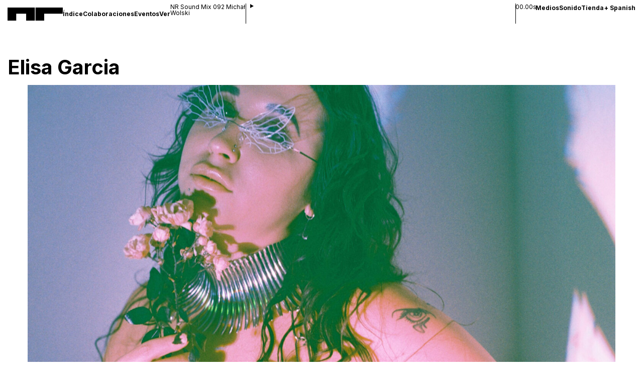

--- FILE ---
content_type: text/html; charset=UTF-8
request_url: https://nr.world/es/elisa-garcia-2/
body_size: 12437
content:
<!doctype html>
<html lang="es-ES">
<head>
	<meta charset="UTF-8">
	<meta name="viewport" content="width=device-width, initial-scale=1">
	<link rel="profile" href="https://gmpg.org/xfn/11">
	<link rel="stylesheet" href="https://nr.world/wp-content/themes/apn_regular/css/swiper.css">
	<script src="https://ajax.googleapis.com/ajax/libs/jquery/3.6.3/jquery.min.js"></script>
	<script src="https://cdn.jsdelivr.net/npm/swiper@9/swiper-bundle.min.js"></script>
	<script src="https://nr.world/wp-content/themes/apn_regular/js/main.js"></script>
	<script src="https://unpkg.com/current-device/umd/current-device.min.js"></script>
	<link rel="preconnect" href="https://fonts.googleapis.com">
	<link rel="preconnect" href="https://fonts.gstatic.com" crossorigin>
	<link href="https://fonts.googleapis.com/css2?family=Inter:wght@100..900&display=swap" rel="stylesheet">
	<script src="https://cdnjs.cloudflare.com/ajax/libs/js-cookie/2.2.1/js.cookie.min.js" integrity="sha512-Meww2sXqNHxI1+5Dyh/9KAtvI9RZSA4c1K2k5iL02oiPO/RH3Q30L3M1albtqMg50u4gRTYdV4EXOQqXEI336A==" crossorigin="anonymous" referrerpolicy="no-referrer"></script>

	<meta name='robots' content='index, follow, max-image-preview:large, max-snippet:-1, max-video-preview:-1' />
<link rel="alternate" href="https://nr.world/elisa-garcia/" hreflang="en" />
<link rel="alternate" href="https://nr.world/es/elisa-garcia-2/" hreflang="es" />
<link rel="alternate" href="https://nr.world/ko/elisa-garcia-3/" hreflang="ko" />

	<!-- This site is optimized with the Yoast SEO plugin v23.2 - https://yoast.com/wordpress/plugins/seo/ -->
	<title>Elisa Garcia - NR</title>
	<link rel="canonical" href="https://nr.world/es/elisa-garcia-2/" />
	<meta property="og:locale" content="es_ES" />
	<meta property="og:locale:alternate" content="en_US" />
	<meta property="og:locale:alternate" content="ko_KR" />
	<meta property="og:type" content="article" />
	<meta property="og:title" content="Elisa Garcia - NR" />
	<meta property="og:description" content="NR Vol. 12 Change · Autumn Winter 2020Published · Print Page Unnumbered Dark Pink SANTIAGO, CHILE — Elisa Garcia de la Huerta was born 1983 in Santiago, Chile and is an interdisciplinary artist.&nbsp; She received her BFA at Universidad Finis Terrae, Chile in 2006 and her MFA Fine Arts at the School of Visual Arts, [&hellip;]" />
	<meta property="og:url" content="https://nr.world/es/elisa-garcia-2/" />
	<meta property="og:site_name" content="NR" />
	<meta property="article:published_time" content="2020-09-17T14:03:58+00:00" />
	<meta property="og:image" content="https://nr.world/wp-content/uploads/2022/05/ElisaGarciadeLaHuerta-NR12-2400px.jpg" />
	<meta property="og:image:width" content="2400" />
	<meta property="og:image:height" content="1633" />
	<meta property="og:image:type" content="image/jpeg" />
	<meta name="author" content="nr" />
	<meta name="twitter:card" content="summary_large_image" />
	<meta name="twitter:label1" content="Escrito por" />
	<meta name="twitter:data1" content="nr" />
	<meta name="twitter:label2" content="Tiempo de lectura" />
	<meta name="twitter:data2" content="6 minutos" />
	<script type="application/ld+json" class="yoast-schema-graph">{"@context":"https://schema.org","@graph":[{"@type":"Article","@id":"https://nr.world/es/elisa-garcia-2/#article","isPartOf":{"@id":"https://nr.world/es/elisa-garcia-2/"},"author":{"name":"nr","@id":"https://nr.world/es/homepage/#/schema/person/d5bd51817b261355a465a946e29bd399"},"headline":"Elisa Garcia","datePublished":"2020-09-17T14:03:58+00:00","dateModified":"2020-09-17T14:03:58+00:00","mainEntityOfPage":{"@id":"https://nr.world/es/elisa-garcia-2/"},"wordCount":399,"publisher":{"@id":"https://nr.world/es/homepage/#organization"},"image":{"@id":"https://nr.world/es/elisa-garcia-2/#primaryimage"},"thumbnailUrl":"https://nr.world/wp-content/uploads/2022/05/ElisaGarciadeLaHuerta-NR12-2400px.jpg","articleSection":["Art and Photography","Editorial","Photography"],"inLanguage":"es"},{"@type":"WebPage","@id":"https://nr.world/es/elisa-garcia-2/","url":"https://nr.world/es/elisa-garcia-2/","name":"Elisa Garcia - NR","isPartOf":{"@id":"https://nr.world/es/homepage/#website"},"primaryImageOfPage":{"@id":"https://nr.world/es/elisa-garcia-2/#primaryimage"},"image":{"@id":"https://nr.world/es/elisa-garcia-2/#primaryimage"},"thumbnailUrl":"https://nr.world/wp-content/uploads/2022/05/ElisaGarciadeLaHuerta-NR12-2400px.jpg","datePublished":"2020-09-17T14:03:58+00:00","dateModified":"2020-09-17T14:03:58+00:00","breadcrumb":{"@id":"https://nr.world/es/elisa-garcia-2/#breadcrumb"},"inLanguage":"es","potentialAction":[{"@type":"ReadAction","target":["https://nr.world/es/elisa-garcia-2/"]}]},{"@type":"ImageObject","inLanguage":"es","@id":"https://nr.world/es/elisa-garcia-2/#primaryimage","url":"https://nr.world/wp-content/uploads/2022/05/ElisaGarciadeLaHuerta-NR12-2400px.jpg","contentUrl":"https://nr.world/wp-content/uploads/2022/05/ElisaGarciadeLaHuerta-NR12-2400px.jpg","width":2400,"height":1633},{"@type":"BreadcrumbList","@id":"https://nr.world/es/elisa-garcia-2/#breadcrumb","itemListElement":[{"@type":"ListItem","position":1,"name":"Home","item":"https://nr.world/es/homepage/"},{"@type":"ListItem","position":2,"name":"Elisa Garcia"}]},{"@type":"WebSite","@id":"https://nr.world/es/homepage/#website","url":"https://nr.world/es/homepage/","name":"NR","description":"","publisher":{"@id":"https://nr.world/es/homepage/#organization"},"potentialAction":[{"@type":"SearchAction","target":{"@type":"EntryPoint","urlTemplate":"https://nr.world/es/homepage/?s={search_term_string}"},"query-input":"required name=search_term_string"}],"inLanguage":"es"},{"@type":"Organization","@id":"https://nr.world/es/homepage/#organization","name":"NR Magazine","url":"https://nr.world/es/homepage/","logo":{"@type":"ImageObject","inLanguage":"es","@id":"https://nr.world/es/homepage/#/schema/logo/image/","url":"https://nr.world/wp-content/uploads/2024/08/NR_IG-PROFILE-black-transparent.png","contentUrl":"https://nr.world/wp-content/uploads/2024/08/NR_IG-PROFILE-black-transparent.png","width":4500,"height":4500,"caption":"NR Magazine"},"image":{"@id":"https://nr.world/es/homepage/#/schema/logo/image/"},"sameAs":["https://www.instagram.com/nrmagazine/","https://soundcloud.com/nrmagazine","https://it.linkedin.com/company/nr-magazine"]},{"@type":"Person","@id":"https://nr.world/es/homepage/#/schema/person/d5bd51817b261355a465a946e29bd399","name":"nr","image":{"@type":"ImageObject","inLanguage":"es","@id":"https://nr.world/es/homepage/#/schema/person/image/","url":"https://secure.gravatar.com/avatar/45f49217672c13201f20130a6dbf210c?s=96&d=mm&r=g","contentUrl":"https://secure.gravatar.com/avatar/45f49217672c13201f20130a6dbf210c?s=96&d=mm&r=g","caption":"nr"},"url":"https://nr.world/es/author/nr/"}]}</script>
	<!-- / Yoast SEO plugin. -->


<link rel="alternate" type="application/rss+xml" title="NR &raquo; Feed" href="https://nr.world/es/feed/" />
<link rel="alternate" type="application/rss+xml" title="NR &raquo; Feed de los comentarios" href="https://nr.world/es/comments/feed/" />
<link rel="alternate" type="application/rss+xml" title="NR &raquo; Comentario Elisa Garcia del feed" href="https://nr.world/es/elisa-garcia-2/feed/" />
<script>
window._wpemojiSettings = {"baseUrl":"https:\/\/s.w.org\/images\/core\/emoji\/15.0.3\/72x72\/","ext":".png","svgUrl":"https:\/\/s.w.org\/images\/core\/emoji\/15.0.3\/svg\/","svgExt":".svg","source":{"concatemoji":"https:\/\/nr.world\/wp-includes\/js\/wp-emoji-release.min.js?ver=6.5.2"}};
/*! This file is auto-generated */
!function(i,n){var o,s,e;function c(e){try{var t={supportTests:e,timestamp:(new Date).valueOf()};sessionStorage.setItem(o,JSON.stringify(t))}catch(e){}}function p(e,t,n){e.clearRect(0,0,e.canvas.width,e.canvas.height),e.fillText(t,0,0);var t=new Uint32Array(e.getImageData(0,0,e.canvas.width,e.canvas.height).data),r=(e.clearRect(0,0,e.canvas.width,e.canvas.height),e.fillText(n,0,0),new Uint32Array(e.getImageData(0,0,e.canvas.width,e.canvas.height).data));return t.every(function(e,t){return e===r[t]})}function u(e,t,n){switch(t){case"flag":return n(e,"\ud83c\udff3\ufe0f\u200d\u26a7\ufe0f","\ud83c\udff3\ufe0f\u200b\u26a7\ufe0f")?!1:!n(e,"\ud83c\uddfa\ud83c\uddf3","\ud83c\uddfa\u200b\ud83c\uddf3")&&!n(e,"\ud83c\udff4\udb40\udc67\udb40\udc62\udb40\udc65\udb40\udc6e\udb40\udc67\udb40\udc7f","\ud83c\udff4\u200b\udb40\udc67\u200b\udb40\udc62\u200b\udb40\udc65\u200b\udb40\udc6e\u200b\udb40\udc67\u200b\udb40\udc7f");case"emoji":return!n(e,"\ud83d\udc26\u200d\u2b1b","\ud83d\udc26\u200b\u2b1b")}return!1}function f(e,t,n){var r="undefined"!=typeof WorkerGlobalScope&&self instanceof WorkerGlobalScope?new OffscreenCanvas(300,150):i.createElement("canvas"),a=r.getContext("2d",{willReadFrequently:!0}),o=(a.textBaseline="top",a.font="600 32px Arial",{});return e.forEach(function(e){o[e]=t(a,e,n)}),o}function t(e){var t=i.createElement("script");t.src=e,t.defer=!0,i.head.appendChild(t)}"undefined"!=typeof Promise&&(o="wpEmojiSettingsSupports",s=["flag","emoji"],n.supports={everything:!0,everythingExceptFlag:!0},e=new Promise(function(e){i.addEventListener("DOMContentLoaded",e,{once:!0})}),new Promise(function(t){var n=function(){try{var e=JSON.parse(sessionStorage.getItem(o));if("object"==typeof e&&"number"==typeof e.timestamp&&(new Date).valueOf()<e.timestamp+604800&&"object"==typeof e.supportTests)return e.supportTests}catch(e){}return null}();if(!n){if("undefined"!=typeof Worker&&"undefined"!=typeof OffscreenCanvas&&"undefined"!=typeof URL&&URL.createObjectURL&&"undefined"!=typeof Blob)try{var e="postMessage("+f.toString()+"("+[JSON.stringify(s),u.toString(),p.toString()].join(",")+"));",r=new Blob([e],{type:"text/javascript"}),a=new Worker(URL.createObjectURL(r),{name:"wpTestEmojiSupports"});return void(a.onmessage=function(e){c(n=e.data),a.terminate(),t(n)})}catch(e){}c(n=f(s,u,p))}t(n)}).then(function(e){for(var t in e)n.supports[t]=e[t],n.supports.everything=n.supports.everything&&n.supports[t],"flag"!==t&&(n.supports.everythingExceptFlag=n.supports.everythingExceptFlag&&n.supports[t]);n.supports.everythingExceptFlag=n.supports.everythingExceptFlag&&!n.supports.flag,n.DOMReady=!1,n.readyCallback=function(){n.DOMReady=!0}}).then(function(){return e}).then(function(){var e;n.supports.everything||(n.readyCallback(),(e=n.source||{}).concatemoji?t(e.concatemoji):e.wpemoji&&e.twemoji&&(t(e.twemoji),t(e.wpemoji)))}))}((window,document),window._wpemojiSettings);
</script>
<style id='wp-emoji-styles-inline-css'>

	img.wp-smiley, img.emoji {
		display: inline !important;
		border: none !important;
		box-shadow: none !important;
		height: 1em !important;
		width: 1em !important;
		margin: 0 0.07em !important;
		vertical-align: -0.1em !important;
		background: none !important;
		padding: 0 !important;
	}
</style>
<link rel='stylesheet' id='wp-block-library-css' href='https://nr.world/wp-includes/css/dist/block-library/style.min.css?ver=6.5.2' media='all' />
<style id='classic-theme-styles-inline-css'>
/*! This file is auto-generated */
.wp-block-button__link{color:#fff;background-color:#32373c;border-radius:9999px;box-shadow:none;text-decoration:none;padding:calc(.667em + 2px) calc(1.333em + 2px);font-size:1.125em}.wp-block-file__button{background:#32373c;color:#fff;text-decoration:none}
</style>
<style id='global-styles-inline-css'>
body{--wp--preset--color--black: #000000;--wp--preset--color--cyan-bluish-gray: #abb8c3;--wp--preset--color--white: #ffffff;--wp--preset--color--pale-pink: #f78da7;--wp--preset--color--vivid-red: #cf2e2e;--wp--preset--color--luminous-vivid-orange: #ff6900;--wp--preset--color--luminous-vivid-amber: #fcb900;--wp--preset--color--light-green-cyan: #7bdcb5;--wp--preset--color--vivid-green-cyan: #00d084;--wp--preset--color--pale-cyan-blue: #8ed1fc;--wp--preset--color--vivid-cyan-blue: #0693e3;--wp--preset--color--vivid-purple: #9b51e0;--wp--preset--gradient--vivid-cyan-blue-to-vivid-purple: linear-gradient(135deg,rgba(6,147,227,1) 0%,rgb(155,81,224) 100%);--wp--preset--gradient--light-green-cyan-to-vivid-green-cyan: linear-gradient(135deg,rgb(122,220,180) 0%,rgb(0,208,130) 100%);--wp--preset--gradient--luminous-vivid-amber-to-luminous-vivid-orange: linear-gradient(135deg,rgba(252,185,0,1) 0%,rgba(255,105,0,1) 100%);--wp--preset--gradient--luminous-vivid-orange-to-vivid-red: linear-gradient(135deg,rgba(255,105,0,1) 0%,rgb(207,46,46) 100%);--wp--preset--gradient--very-light-gray-to-cyan-bluish-gray: linear-gradient(135deg,rgb(238,238,238) 0%,rgb(169,184,195) 100%);--wp--preset--gradient--cool-to-warm-spectrum: linear-gradient(135deg,rgb(74,234,220) 0%,rgb(151,120,209) 20%,rgb(207,42,186) 40%,rgb(238,44,130) 60%,rgb(251,105,98) 80%,rgb(254,248,76) 100%);--wp--preset--gradient--blush-light-purple: linear-gradient(135deg,rgb(255,206,236) 0%,rgb(152,150,240) 100%);--wp--preset--gradient--blush-bordeaux: linear-gradient(135deg,rgb(254,205,165) 0%,rgb(254,45,45) 50%,rgb(107,0,62) 100%);--wp--preset--gradient--luminous-dusk: linear-gradient(135deg,rgb(255,203,112) 0%,rgb(199,81,192) 50%,rgb(65,88,208) 100%);--wp--preset--gradient--pale-ocean: linear-gradient(135deg,rgb(255,245,203) 0%,rgb(182,227,212) 50%,rgb(51,167,181) 100%);--wp--preset--gradient--electric-grass: linear-gradient(135deg,rgb(202,248,128) 0%,rgb(113,206,126) 100%);--wp--preset--gradient--midnight: linear-gradient(135deg,rgb(2,3,129) 0%,rgb(40,116,252) 100%);--wp--preset--font-size--small: 13px;--wp--preset--font-size--medium: 20px;--wp--preset--font-size--large: 36px;--wp--preset--font-size--x-large: 42px;--wp--preset--spacing--20: 0.44rem;--wp--preset--spacing--30: 0.67rem;--wp--preset--spacing--40: 1rem;--wp--preset--spacing--50: 1.5rem;--wp--preset--spacing--60: 2.25rem;--wp--preset--spacing--70: 3.38rem;--wp--preset--spacing--80: 5.06rem;--wp--preset--shadow--natural: 6px 6px 9px rgba(0, 0, 0, 0.2);--wp--preset--shadow--deep: 12px 12px 50px rgba(0, 0, 0, 0.4);--wp--preset--shadow--sharp: 6px 6px 0px rgba(0, 0, 0, 0.2);--wp--preset--shadow--outlined: 6px 6px 0px -3px rgba(255, 255, 255, 1), 6px 6px rgba(0, 0, 0, 1);--wp--preset--shadow--crisp: 6px 6px 0px rgba(0, 0, 0, 1);}:where(.is-layout-flex){gap: 0.5em;}:where(.is-layout-grid){gap: 0.5em;}body .is-layout-flow > .alignleft{float: left;margin-inline-start: 0;margin-inline-end: 2em;}body .is-layout-flow > .alignright{float: right;margin-inline-start: 2em;margin-inline-end: 0;}body .is-layout-flow > .aligncenter{margin-left: auto !important;margin-right: auto !important;}body .is-layout-constrained > .alignleft{float: left;margin-inline-start: 0;margin-inline-end: 2em;}body .is-layout-constrained > .alignright{float: right;margin-inline-start: 2em;margin-inline-end: 0;}body .is-layout-constrained > .aligncenter{margin-left: auto !important;margin-right: auto !important;}body .is-layout-constrained > :where(:not(.alignleft):not(.alignright):not(.alignfull)){max-width: var(--wp--style--global--content-size);margin-left: auto !important;margin-right: auto !important;}body .is-layout-constrained > .alignwide{max-width: var(--wp--style--global--wide-size);}body .is-layout-flex{display: flex;}body .is-layout-flex{flex-wrap: wrap;align-items: center;}body .is-layout-flex > *{margin: 0;}body .is-layout-grid{display: grid;}body .is-layout-grid > *{margin: 0;}:where(.wp-block-columns.is-layout-flex){gap: 2em;}:where(.wp-block-columns.is-layout-grid){gap: 2em;}:where(.wp-block-post-template.is-layout-flex){gap: 1.25em;}:where(.wp-block-post-template.is-layout-grid){gap: 1.25em;}.has-black-color{color: var(--wp--preset--color--black) !important;}.has-cyan-bluish-gray-color{color: var(--wp--preset--color--cyan-bluish-gray) !important;}.has-white-color{color: var(--wp--preset--color--white) !important;}.has-pale-pink-color{color: var(--wp--preset--color--pale-pink) !important;}.has-vivid-red-color{color: var(--wp--preset--color--vivid-red) !important;}.has-luminous-vivid-orange-color{color: var(--wp--preset--color--luminous-vivid-orange) !important;}.has-luminous-vivid-amber-color{color: var(--wp--preset--color--luminous-vivid-amber) !important;}.has-light-green-cyan-color{color: var(--wp--preset--color--light-green-cyan) !important;}.has-vivid-green-cyan-color{color: var(--wp--preset--color--vivid-green-cyan) !important;}.has-pale-cyan-blue-color{color: var(--wp--preset--color--pale-cyan-blue) !important;}.has-vivid-cyan-blue-color{color: var(--wp--preset--color--vivid-cyan-blue) !important;}.has-vivid-purple-color{color: var(--wp--preset--color--vivid-purple) !important;}.has-black-background-color{background-color: var(--wp--preset--color--black) !important;}.has-cyan-bluish-gray-background-color{background-color: var(--wp--preset--color--cyan-bluish-gray) !important;}.has-white-background-color{background-color: var(--wp--preset--color--white) !important;}.has-pale-pink-background-color{background-color: var(--wp--preset--color--pale-pink) !important;}.has-vivid-red-background-color{background-color: var(--wp--preset--color--vivid-red) !important;}.has-luminous-vivid-orange-background-color{background-color: var(--wp--preset--color--luminous-vivid-orange) !important;}.has-luminous-vivid-amber-background-color{background-color: var(--wp--preset--color--luminous-vivid-amber) !important;}.has-light-green-cyan-background-color{background-color: var(--wp--preset--color--light-green-cyan) !important;}.has-vivid-green-cyan-background-color{background-color: var(--wp--preset--color--vivid-green-cyan) !important;}.has-pale-cyan-blue-background-color{background-color: var(--wp--preset--color--pale-cyan-blue) !important;}.has-vivid-cyan-blue-background-color{background-color: var(--wp--preset--color--vivid-cyan-blue) !important;}.has-vivid-purple-background-color{background-color: var(--wp--preset--color--vivid-purple) !important;}.has-black-border-color{border-color: var(--wp--preset--color--black) !important;}.has-cyan-bluish-gray-border-color{border-color: var(--wp--preset--color--cyan-bluish-gray) !important;}.has-white-border-color{border-color: var(--wp--preset--color--white) !important;}.has-pale-pink-border-color{border-color: var(--wp--preset--color--pale-pink) !important;}.has-vivid-red-border-color{border-color: var(--wp--preset--color--vivid-red) !important;}.has-luminous-vivid-orange-border-color{border-color: var(--wp--preset--color--luminous-vivid-orange) !important;}.has-luminous-vivid-amber-border-color{border-color: var(--wp--preset--color--luminous-vivid-amber) !important;}.has-light-green-cyan-border-color{border-color: var(--wp--preset--color--light-green-cyan) !important;}.has-vivid-green-cyan-border-color{border-color: var(--wp--preset--color--vivid-green-cyan) !important;}.has-pale-cyan-blue-border-color{border-color: var(--wp--preset--color--pale-cyan-blue) !important;}.has-vivid-cyan-blue-border-color{border-color: var(--wp--preset--color--vivid-cyan-blue) !important;}.has-vivid-purple-border-color{border-color: var(--wp--preset--color--vivid-purple) !important;}.has-vivid-cyan-blue-to-vivid-purple-gradient-background{background: var(--wp--preset--gradient--vivid-cyan-blue-to-vivid-purple) !important;}.has-light-green-cyan-to-vivid-green-cyan-gradient-background{background: var(--wp--preset--gradient--light-green-cyan-to-vivid-green-cyan) !important;}.has-luminous-vivid-amber-to-luminous-vivid-orange-gradient-background{background: var(--wp--preset--gradient--luminous-vivid-amber-to-luminous-vivid-orange) !important;}.has-luminous-vivid-orange-to-vivid-red-gradient-background{background: var(--wp--preset--gradient--luminous-vivid-orange-to-vivid-red) !important;}.has-very-light-gray-to-cyan-bluish-gray-gradient-background{background: var(--wp--preset--gradient--very-light-gray-to-cyan-bluish-gray) !important;}.has-cool-to-warm-spectrum-gradient-background{background: var(--wp--preset--gradient--cool-to-warm-spectrum) !important;}.has-blush-light-purple-gradient-background{background: var(--wp--preset--gradient--blush-light-purple) !important;}.has-blush-bordeaux-gradient-background{background: var(--wp--preset--gradient--blush-bordeaux) !important;}.has-luminous-dusk-gradient-background{background: var(--wp--preset--gradient--luminous-dusk) !important;}.has-pale-ocean-gradient-background{background: var(--wp--preset--gradient--pale-ocean) !important;}.has-electric-grass-gradient-background{background: var(--wp--preset--gradient--electric-grass) !important;}.has-midnight-gradient-background{background: var(--wp--preset--gradient--midnight) !important;}.has-small-font-size{font-size: var(--wp--preset--font-size--small) !important;}.has-medium-font-size{font-size: var(--wp--preset--font-size--medium) !important;}.has-large-font-size{font-size: var(--wp--preset--font-size--large) !important;}.has-x-large-font-size{font-size: var(--wp--preset--font-size--x-large) !important;}
.wp-block-navigation a:where(:not(.wp-element-button)){color: inherit;}
:where(.wp-block-post-template.is-layout-flex){gap: 1.25em;}:where(.wp-block-post-template.is-layout-grid){gap: 1.25em;}
:where(.wp-block-columns.is-layout-flex){gap: 2em;}:where(.wp-block-columns.is-layout-grid){gap: 2em;}
.wp-block-pullquote{font-size: 1.5em;line-height: 1.6;}
</style>
<link rel='stylesheet' id='pb-accordion-blocks-style-css' href='https://nr.world/wp-content/plugins/accordion-blocks/build/index.css?ver=1.5.0' media='all' />
<link rel='stylesheet' id='apn-style-css' href='https://nr.world/wp-content/themes/apn_regular/style.css?ver=1.0.0' media='all' />
<script src="https://nr.world/wp-includes/js/jquery/jquery.min.js?ver=3.7.1" id="jquery-core-js"></script>
<script src="https://nr.world/wp-includes/js/jquery/jquery-migrate.min.js?ver=3.4.1" id="jquery-migrate-js"></script>
<link rel="https://api.w.org/" href="https://nr.world/wp-json/" /><link rel="alternate" type="application/json" href="https://nr.world/wp-json/wp/v2/posts/23718" /><link rel="EditURI" type="application/rsd+xml" title="RSD" href="https://nr.world/xmlrpc.php?rsd" />
<meta name="generator" content="WordPress 6.5.2" />
<link rel='shortlink' href='https://nr.world/?p=23718' />
<link rel="alternate" type="application/json+oembed" href="https://nr.world/wp-json/oembed/1.0/embed?url=https%3A%2F%2Fnr.world%2Fes%2Felisa-garcia-2%2F" />
<link rel="alternate" type="text/xml+oembed" href="https://nr.world/wp-json/oembed/1.0/embed?url=https%3A%2F%2Fnr.world%2Fes%2Felisa-garcia-2%2F&#038;format=xml" />
<link rel="pingback" href="https://nr.world/xmlrpc.php"><link rel="icon" href="https://nr.world/wp-content/uploads/2024/04/cropped-NR_IG-PROFILE-black-transparent-e1713971265735-32x32.png" sizes="32x32" />
<link rel="icon" href="https://nr.world/wp-content/uploads/2024/04/cropped-NR_IG-PROFILE-black-transparent-e1713971265735-192x192.png" sizes="192x192" />
<link rel="apple-touch-icon" href="https://nr.world/wp-content/uploads/2024/04/cropped-NR_IG-PROFILE-black-transparent-e1713971265735-180x180.png" />
<meta name="msapplication-TileImage" content="https://nr.world/wp-content/uploads/2024/04/cropped-NR_IG-PROFILE-black-transparent-e1713971265735-270x270.png" />
</head>

<body class="fade-out">

	


<header id="header">
	<div id="menu-left" class="inter-700">
					<a href="https://nr.world/es/homepage" class="nav-element ajax-link logo-nav">
					<svg x="0px" y="0px" viewBox="0 0 246.2 57.8" style="enable-background:new 0 0 246.2 57.8;" xml:space="preserve">
				<g>
					<polygon points="0,57.8 38.7,57.8 38.7,27.2 82.9,27.2 82.9,57.8 121.6,57.8 121.6,0 0,0 	"/>
					<polygon points="246.2,0 124.7,0 124.7,57.8 163.3,57.8 163.3,27.2 246.2,27.2 	"/>
				</g>
			</svg>
		</a>
									<a href="https://nr.world/es/archive/" class="nav-element ajax-link">Índice</a>
				<a href="https://nr.world/es/collaborations/" class="nav-element ajax-link">Colaboraciones</a>
				<a href="https://nr.world/es/events/" class="nav-element ajax-link">Eventos</a>
				<a href="https://nr.world/es/watch/" class="nav-element ajax-link">Ver</a>
						</div>

			<div id="menu-player">
			<div class="player-container-second stuff-to-show-second">
				<div class="audio-player" data-audio-src="https://nr.world/wp-content/uploads/2026/01/NR-Sound-Mix-092-Michal-Wolski.mp3">
					<div class="player-title">NR Sound Mix 092 Michał Wolski</div>

					<div class="player-info monospaced">
						<div class="controls">
							<div class="play-container">
								<div class="toggle-play play">
									<svg x="0px" y="0px" viewBox="0 0 6 6.9" style="enable-background:new 0 0 6 6.9;" xml:space="preserve" class="play-svg"><path d="M6,3.5L0,6.9L0,0L6,3.5z"/></svg>
									<svg x="0px" y="0px" viewBox="0 0 6 6.9" style="enable-background:new 0 0 6 6.9;" xml:space="preserve" class="pause-svg"><rect x="0" width="2.1" height="6.9"/><rect x="3.9" width="2.1" height="6.9"/></svg>
								</div>
							</div>
							<div class="volume-container" style="display: none;"><div class="volume-button"><div class="volume icono-volumeMedium"></div></div><div class="volume-slider"><div class="volume-percentage"></div></div></div>
						</div>
						<div class="timeline"><div class="progress"></div></div>
					</div>

					<div class="time-seconds"></div>
				</div>
			</div>
		</div>

		<div id="menu-right" class="inter-700">

						    <a href="https://nr.world/es/media-partnerships/" class="nav-element ajax-link">Medios</a>
								<a href="https://nr.world/es/sound/" class="nav-element ajax-link">Sonido</a>
				<a href="https://nr.world/es/store/" class="nav-element ajax-link">Tienda</a>
			
			<div class="nav-element languages">
				<div class="menu-current-language"><div class="current-language-symbol"><span class="current-language-symbol-plus">+</span><span class="current-language-symbol-minus">-</span></div> <span class="current-language-span">English</span></div>
				<div class="menu-languages-all">
					<a href="#" class="en-link en-US-text">English</a>
					<a href="#" class="es-link es-ES-text">Spanish</a>
					<a href="#" class="ko-link ko-KR-text">Korean</a>
				</div>
			</div>
		</div>
		<div id="menu-trigger-mobile" class="inter-700">
							<span>Menu</span>
				<span style="display:none;">Cerrar</span>
			
		</div>
	</header>

<div id="mobile-menu" class="inter-700">
	<div id="mobile-menu-links">
									<a href="https://nr.world/es/archive/" class="mobile-nav-element ajax-link">Índice</a>
				<a href="https://nr.world/es/collaborations/" class="mobile-nav-element ajax-link">Colaboraciones</a>
				<a href="https://nr.world/es/events/" class="mobile-nav-element ajax-link">Eventos</a>
				<a href="https://nr.world/es/watch/" class="mobile-nav-element ajax-link">Ver</a>
				<a href="https://nr.world/es/media-partnerships/" class="nav-element ajax-link">Medios</a>
			
											<a href="https://nr.world/es/sound/" class="mobile-nav-element ajax-link">Sonido</a>
				<a href="https://nr.world/es/store/" class="mobile-nav-element ajax-link">Tienda</a>
						</div>
	<div id="mobile-menu-languages">
		<div class="menu-languages-all">
			<a href="#" class="en-link en-US-text">English</a>
			<a href="#" class="es-link es-ES-text">Spanish</a>
			<a href="#" class="ko-link ko-KR-text">Korean</a>
		</div>
		<div class="menu-current-language"><div class="current-language-symbol"><span class="current-language-symbol-plus">+</span><span class="current-language-symbol-minus">-</span></div> <span class="current-language-span">English</span></div>
	</div>
</div>

<main id="main-container">
</main>
<div class="container-selector" id="post-container">
	<h1 class="post-inner-title inter-700">Elisa Garcia </h1>
	
<figure class="wp-block-image size-full"><img fetchpriority="high" decoding="async" width="2400" height="1633" src="https://nr.world/wp-content/uploads/2022/05/ElisaGarciadeLaHuerta-NR12-2400px.jpg" alt="" class="wp-image-11301" srcset="https://nr.world/wp-content/uploads/2022/05/ElisaGarciadeLaHuerta-NR12-2400px.jpg 2400w, https://nr.world/wp-content/uploads/2022/05/ElisaGarciadeLaHuerta-NR12-2400px-300x204.jpg 300w, https://nr.world/wp-content/uploads/2022/05/ElisaGarciadeLaHuerta-NR12-2400px-1024x697.jpg 1024w, https://nr.world/wp-content/uploads/2022/05/ElisaGarciadeLaHuerta-NR12-2400px-768x523.jpg 768w, https://nr.world/wp-content/uploads/2022/05/ElisaGarciadeLaHuerta-NR12-2400px-1536x1045.jpg 1536w, https://nr.world/wp-content/uploads/2022/05/ElisaGarciadeLaHuerta-NR12-2400px-2048x1393.jpg 2048w" sizes="(max-width: 2400px) 100vw, 2400px" /></figure>



<div class="wp-block-columns are-vertically-aligned-top feature-container nr-editorial-metadata is-layout-flex wp-container-core-columns-is-layout-1 wp-block-columns-is-layout-flex">
<div class="wp-block-column is-vertically-aligned-top is-layout-flow wp-block-column-is-layout-flow" style="flex-basis:25%"></div>



<div class="wp-block-column is-vertically-aligned-top is-layout-flow wp-block-column-is-layout-flow" style="flex-basis:50%">
<p>NR Vol. 12 Change · Autumn Winter 2020<br>Published · Print Page Unnumbered</p>
</div>



<div class="wp-block-column is-vertically-aligned-top is-layout-flow wp-block-column-is-layout-flow" style="flex-basis:25%"></div>
</div>



<div class="wp-block-columns are-vertically-aligned-top nr-editorial-header is-layout-flex wp-container-core-columns-is-layout-2 wp-block-columns-is-layout-flex">
<div class="wp-block-column is-vertically-aligned-top is-layout-flow wp-block-column-is-layout-flow" style="flex-basis:100%">
<h1 class="wp-block-heading">Dark Pink</h1>
</div>
</div>



<div class="wp-block-columns feature-container is-layout-flex wp-container-core-columns-is-layout-3 wp-block-columns-is-layout-flex">
<div class="wp-block-column image-center is-layout-flow wp-block-column-is-layout-flow">
<figure class="wp-block-image size-large"><img decoding="async" width="1024" height="679" src="https://nr.world/wp-content/uploads/2022/05/ElisaGarciadeLaHuerta-NR12-1-1024x679.jpg" alt="" class="wp-image-11310" srcset="https://nr.world/wp-content/uploads/2022/05/ElisaGarciadeLaHuerta-NR12-1-1024x679.jpg 1024w, https://nr.world/wp-content/uploads/2022/05/ElisaGarciadeLaHuerta-NR12-1-300x199.jpg 300w, https://nr.world/wp-content/uploads/2022/05/ElisaGarciadeLaHuerta-NR12-1-768x509.jpg 768w, https://nr.world/wp-content/uploads/2022/05/ElisaGarciadeLaHuerta-NR12-1-1536x1018.jpg 1536w, https://nr.world/wp-content/uploads/2022/05/ElisaGarciadeLaHuerta-NR12-1.jpg 1800w" sizes="(max-width: 1024px) 100vw, 1024px" /></figure>
</div>
</div>



<div class="wp-block-columns feature-container is-layout-flex wp-container-core-columns-is-layout-4 wp-block-columns-is-layout-flex">
<div class="wp-block-column image-center is-layout-flow wp-block-column-is-layout-flow">
<figure class="wp-block-image size-large"><img decoding="async" width="1024" height="697" src="https://nr.world/wp-content/uploads/2022/05/ElisaGarciadeLaHuerta-NR12-2-1024x697.jpg" alt="" class="wp-image-11311" srcset="https://nr.world/wp-content/uploads/2022/05/ElisaGarciadeLaHuerta-NR12-2-1024x697.jpg 1024w, https://nr.world/wp-content/uploads/2022/05/ElisaGarciadeLaHuerta-NR12-2-300x204.jpg 300w, https://nr.world/wp-content/uploads/2022/05/ElisaGarciadeLaHuerta-NR12-2-768x523.jpg 768w, https://nr.world/wp-content/uploads/2022/05/ElisaGarciadeLaHuerta-NR12-2-1536x1045.jpg 1536w, https://nr.world/wp-content/uploads/2022/05/ElisaGarciadeLaHuerta-NR12-2.jpg 1800w" sizes="(max-width: 1024px) 100vw, 1024px" /></figure>
</div>
</div>



<div class="wp-block-columns feature-container is-layout-flex wp-container-core-columns-is-layout-5 wp-block-columns-is-layout-flex">
<div class="wp-block-column image-center is-layout-flow wp-block-column-is-layout-flow">
<figure class="wp-block-image size-large"><img decoding="async" width="1024" height="697" src="https://nr.world/wp-content/uploads/2022/05/ElisaGarciadeLaHuerta-NR12-3-1024x697.jpg" alt="" class="wp-image-11312" srcset="https://nr.world/wp-content/uploads/2022/05/ElisaGarciadeLaHuerta-NR12-3-1024x697.jpg 1024w, https://nr.world/wp-content/uploads/2022/05/ElisaGarciadeLaHuerta-NR12-3-300x204.jpg 300w, https://nr.world/wp-content/uploads/2022/05/ElisaGarciadeLaHuerta-NR12-3-768x523.jpg 768w, https://nr.world/wp-content/uploads/2022/05/ElisaGarciadeLaHuerta-NR12-3-1536x1045.jpg 1536w, https://nr.world/wp-content/uploads/2022/05/ElisaGarciadeLaHuerta-NR12-3.jpg 1800w" sizes="(max-width: 1024px) 100vw, 1024px" /></figure>
</div>
</div>



<div class="wp-block-columns feature-container is-layout-flex wp-container-core-columns-is-layout-6 wp-block-columns-is-layout-flex">
<div class="wp-block-column image-center is-layout-flow wp-block-column-is-layout-flow">
<figure class="wp-block-image size-large"><img decoding="async" width="1024" height="697" src="https://nr.world/wp-content/uploads/2022/05/ElisaGarciadeLaHuerta-NR12-4-1024x697.jpg" alt="" class="wp-image-11313" srcset="https://nr.world/wp-content/uploads/2022/05/ElisaGarciadeLaHuerta-NR12-4-1024x697.jpg 1024w, https://nr.world/wp-content/uploads/2022/05/ElisaGarciadeLaHuerta-NR12-4-300x204.jpg 300w, https://nr.world/wp-content/uploads/2022/05/ElisaGarciadeLaHuerta-NR12-4-768x523.jpg 768w, https://nr.world/wp-content/uploads/2022/05/ElisaGarciadeLaHuerta-NR12-4-1536x1045.jpg 1536w, https://nr.world/wp-content/uploads/2022/05/ElisaGarciadeLaHuerta-NR12-4.jpg 1800w" sizes="(max-width: 1024px) 100vw, 1024px" /></figure>
</div>
</div>



<div class="wp-block-columns feature-container is-layout-flex wp-container-core-columns-is-layout-7 wp-block-columns-is-layout-flex">
<div class="wp-block-column image-center is-layout-flow wp-block-column-is-layout-flow">
<figure class="wp-block-image size-large"><img decoding="async" width="1024" height="679" src="https://nr.world/wp-content/uploads/2022/05/ElisaGarciadeLaHuerta-NR12-5-1024x679.jpg" alt="" class="wp-image-11315" srcset="https://nr.world/wp-content/uploads/2022/05/ElisaGarciadeLaHuerta-NR12-5-1024x679.jpg 1024w, https://nr.world/wp-content/uploads/2022/05/ElisaGarciadeLaHuerta-NR12-5-300x199.jpg 300w, https://nr.world/wp-content/uploads/2022/05/ElisaGarciadeLaHuerta-NR12-5-768x509.jpg 768w, https://nr.world/wp-content/uploads/2022/05/ElisaGarciadeLaHuerta-NR12-5-1536x1018.jpg 1536w, https://nr.world/wp-content/uploads/2022/05/ElisaGarciadeLaHuerta-NR12-5.jpg 1800w" sizes="(max-width: 1024px) 100vw, 1024px" /></figure>
</div>
</div>



<div class="wp-block-columns feature-container is-layout-flex wp-container-core-columns-is-layout-8 wp-block-columns-is-layout-flex">
<div class="wp-block-column image-center is-layout-flow wp-block-column-is-layout-flow">
<figure class="wp-block-image size-large"><img decoding="async" width="1024" height="679" src="https://nr.world/wp-content/uploads/2022/05/ElisaGarciadeLaHuerta-NR12-6-1024x679.jpg" alt="" class="wp-image-11316" srcset="https://nr.world/wp-content/uploads/2022/05/ElisaGarciadeLaHuerta-NR12-6-1024x679.jpg 1024w, https://nr.world/wp-content/uploads/2022/05/ElisaGarciadeLaHuerta-NR12-6-300x199.jpg 300w, https://nr.world/wp-content/uploads/2022/05/ElisaGarciadeLaHuerta-NR12-6-768x509.jpg 768w, https://nr.world/wp-content/uploads/2022/05/ElisaGarciadeLaHuerta-NR12-6-1536x1018.jpg 1536w, https://nr.world/wp-content/uploads/2022/05/ElisaGarciadeLaHuerta-NR12-6.jpg 1800w" sizes="(max-width: 1024px) 100vw, 1024px" /></figure>
</div>
</div>



<div class="wp-block-columns feature-container is-layout-flex wp-container-core-columns-is-layout-9 wp-block-columns-is-layout-flex">
<div class="wp-block-column image-center is-layout-flow wp-block-column-is-layout-flow">
<figure class="wp-block-image size-large"><img decoding="async" width="1024" height="679" src="https://nr.world/wp-content/uploads/2022/05/ElisaGarciadeLaHuerta-NR12-7-1024x679.jpg" alt="" class="wp-image-11317" srcset="https://nr.world/wp-content/uploads/2022/05/ElisaGarciadeLaHuerta-NR12-7-1024x679.jpg 1024w, https://nr.world/wp-content/uploads/2022/05/ElisaGarciadeLaHuerta-NR12-7-300x199.jpg 300w, https://nr.world/wp-content/uploads/2022/05/ElisaGarciadeLaHuerta-NR12-7-768x509.jpg 768w, https://nr.world/wp-content/uploads/2022/05/ElisaGarciadeLaHuerta-NR12-7-1536x1018.jpg 1536w, https://nr.world/wp-content/uploads/2022/05/ElisaGarciadeLaHuerta-NR12-7.jpg 1800w" sizes="(max-width: 1024px) 100vw, 1024px" /></figure>
</div>
</div>



<div class="wp-block-columns feature-container is-layout-flex wp-container-core-columns-is-layout-10 wp-block-columns-is-layout-flex">
<div class="wp-block-column image-center is-layout-flow wp-block-column-is-layout-flow">
<figure class="wp-block-image size-large"><img decoding="async" width="1024" height="679" src="https://nr.world/wp-content/uploads/2022/05/ElisaGarciadeLaHuerta-NR12-8-1024x679.jpg" alt="" class="wp-image-11318" srcset="https://nr.world/wp-content/uploads/2022/05/ElisaGarciadeLaHuerta-NR12-8-1024x679.jpg 1024w, https://nr.world/wp-content/uploads/2022/05/ElisaGarciadeLaHuerta-NR12-8-300x199.jpg 300w, https://nr.world/wp-content/uploads/2022/05/ElisaGarciadeLaHuerta-NR12-8-768x509.jpg 768w, https://nr.world/wp-content/uploads/2022/05/ElisaGarciadeLaHuerta-NR12-8-1536x1018.jpg 1536w, https://nr.world/wp-content/uploads/2022/05/ElisaGarciadeLaHuerta-NR12-8.jpg 1800w" sizes="(max-width: 1024px) 100vw, 1024px" /></figure>
</div>
</div>



<div class="wp-block-columns feature-container is-layout-flex wp-container-core-columns-is-layout-11 wp-block-columns-is-layout-flex">
<div class="wp-block-column image-center is-layout-flow wp-block-column-is-layout-flow">
<figure class="wp-block-image size-large"><img decoding="async" width="1024" height="697" src="https://nr.world/wp-content/uploads/2022/05/ElisaGarciadeLaHuerta-NR12-9-1024x697.jpg" alt="" class="wp-image-11319" srcset="https://nr.world/wp-content/uploads/2022/05/ElisaGarciadeLaHuerta-NR12-9-1024x697.jpg 1024w, https://nr.world/wp-content/uploads/2022/05/ElisaGarciadeLaHuerta-NR12-9-300x204.jpg 300w, https://nr.world/wp-content/uploads/2022/05/ElisaGarciadeLaHuerta-NR12-9-768x523.jpg 768w, https://nr.world/wp-content/uploads/2022/05/ElisaGarciadeLaHuerta-NR12-9-1536x1045.jpg 1536w, https://nr.world/wp-content/uploads/2022/05/ElisaGarciadeLaHuerta-NR12-9.jpg 1800w" sizes="(max-width: 1024px) 100vw, 1024px" /></figure>
</div>
</div>



<div class="wp-block-columns feature-container is-layout-flex wp-container-core-columns-is-layout-12 wp-block-columns-is-layout-flex">
<div class="wp-block-column image-center is-layout-flow wp-block-column-is-layout-flow">
<figure class="wp-block-image size-large"><img decoding="async" width="1024" height="697" src="https://nr.world/wp-content/uploads/2022/05/ElisaGarciadeLaHuerta-NR12-10-1024x697.jpg" alt="" class="wp-image-11321" srcset="https://nr.world/wp-content/uploads/2022/05/ElisaGarciadeLaHuerta-NR12-10-1024x697.jpg 1024w, https://nr.world/wp-content/uploads/2022/05/ElisaGarciadeLaHuerta-NR12-10-300x204.jpg 300w, https://nr.world/wp-content/uploads/2022/05/ElisaGarciadeLaHuerta-NR12-10-768x523.jpg 768w, https://nr.world/wp-content/uploads/2022/05/ElisaGarciadeLaHuerta-NR12-10-1536x1045.jpg 1536w, https://nr.world/wp-content/uploads/2022/05/ElisaGarciadeLaHuerta-NR12-10.jpg 1800w" sizes="(max-width: 1024px) 100vw, 1024px" /></figure>
</div>
</div>



<div class="wp-block-columns feature-container is-layout-flex wp-container-core-columns-is-layout-13 wp-block-columns-is-layout-flex">
<div class="wp-block-column image-center is-layout-flow wp-block-column-is-layout-flow">
<figure class="wp-block-image size-large"><img decoding="async" width="1024" height="697" src="https://nr.world/wp-content/uploads/2022/05/ElisaGarciadeLaHuerta-NR12-11-1024x697.jpg" alt="" class="wp-image-11322" srcset="https://nr.world/wp-content/uploads/2022/05/ElisaGarciadeLaHuerta-NR12-11-1024x697.jpg 1024w, https://nr.world/wp-content/uploads/2022/05/ElisaGarciadeLaHuerta-NR12-11-300x204.jpg 300w, https://nr.world/wp-content/uploads/2022/05/ElisaGarciadeLaHuerta-NR12-11-768x523.jpg 768w, https://nr.world/wp-content/uploads/2022/05/ElisaGarciadeLaHuerta-NR12-11-1536x1045.jpg 1536w, https://nr.world/wp-content/uploads/2022/05/ElisaGarciadeLaHuerta-NR12-11.jpg 1800w" sizes="(max-width: 1024px) 100vw, 1024px" /></figure>
</div>
</div>



<div class="wp-block-columns feature-container is-layout-flex wp-container-core-columns-is-layout-14 wp-block-columns-is-layout-flex">
<div class="wp-block-column image-center is-layout-flow wp-block-column-is-layout-flow">
<figure class="wp-block-image size-large"><img decoding="async" width="1024" height="697" src="https://nr.world/wp-content/uploads/2022/05/ElisaGarciadeLaHuerta-NR12-12-1024x697.jpg" alt="" class="wp-image-11323" srcset="https://nr.world/wp-content/uploads/2022/05/ElisaGarciadeLaHuerta-NR12-12-1024x697.jpg 1024w, https://nr.world/wp-content/uploads/2022/05/ElisaGarciadeLaHuerta-NR12-12-300x204.jpg 300w, https://nr.world/wp-content/uploads/2022/05/ElisaGarciadeLaHuerta-NR12-12-768x523.jpg 768w, https://nr.world/wp-content/uploads/2022/05/ElisaGarciadeLaHuerta-NR12-12-1536x1045.jpg 1536w, https://nr.world/wp-content/uploads/2022/05/ElisaGarciadeLaHuerta-NR12-12.jpg 1800w" sizes="(max-width: 1024px) 100vw, 1024px" /></figure>
</div>
</div>



<div class="wp-block-columns feature-container is-layout-flex wp-container-core-columns-is-layout-15 wp-block-columns-is-layout-flex">
<div class="wp-block-column image-center is-layout-flow wp-block-column-is-layout-flow">
<figure class="wp-block-image size-large"><img decoding="async" width="1024" height="683" src="https://nr.world/wp-content/uploads/2022/05/ElisaGarciadeLaHuerta-NR12-13-1024x683.jpg" alt="" class="wp-image-11324" srcset="https://nr.world/wp-content/uploads/2022/05/ElisaGarciadeLaHuerta-NR12-13-1024x683.jpg 1024w, https://nr.world/wp-content/uploads/2022/05/ElisaGarciadeLaHuerta-NR12-13-300x200.jpg 300w, https://nr.world/wp-content/uploads/2022/05/ElisaGarciadeLaHuerta-NR12-13-768x512.jpg 768w, https://nr.world/wp-content/uploads/2022/05/ElisaGarciadeLaHuerta-NR12-13-1536x1024.jpg 1536w, https://nr.world/wp-content/uploads/2022/05/ElisaGarciadeLaHuerta-NR12-13.jpg 1800w" sizes="(max-width: 1024px) 100vw, 1024px" /></figure>
</div>
</div>



<div class="wp-block-columns feature-container is-layout-flex wp-container-core-columns-is-layout-16 wp-block-columns-is-layout-flex">
<div class="wp-block-column image-center is-layout-flow wp-block-column-is-layout-flow">
<figure class="wp-block-image size-large"><img decoding="async" width="1024" height="697" src="https://nr.world/wp-content/uploads/2022/05/ElisaGarciadeLaHuerta-NR12-14-1024x697.jpg" alt="" class="wp-image-11325" srcset="https://nr.world/wp-content/uploads/2022/05/ElisaGarciadeLaHuerta-NR12-14-1024x697.jpg 1024w, https://nr.world/wp-content/uploads/2022/05/ElisaGarciadeLaHuerta-NR12-14-300x204.jpg 300w, https://nr.world/wp-content/uploads/2022/05/ElisaGarciadeLaHuerta-NR12-14-768x523.jpg 768w, https://nr.world/wp-content/uploads/2022/05/ElisaGarciadeLaHuerta-NR12-14-1536x1045.jpg 1536w, https://nr.world/wp-content/uploads/2022/05/ElisaGarciadeLaHuerta-NR12-14.jpg 1800w" sizes="(max-width: 1024px) 100vw, 1024px" /></figure>
</div>
</div>



<div class="wp-block-columns feature-container is-layout-flex wp-container-core-columns-is-layout-17 wp-block-columns-is-layout-flex">
<div class="wp-block-column image-center is-layout-flow wp-block-column-is-layout-flow">
<figure class="wp-block-image size-large"><img decoding="async" width="1024" height="697" src="https://nr.world/wp-content/uploads/2022/05/ElisaGarciadeLaHuerta-NR12-15-1024x697.jpg" alt="" class="wp-image-11326" srcset="https://nr.world/wp-content/uploads/2022/05/ElisaGarciadeLaHuerta-NR12-15-1024x697.jpg 1024w, https://nr.world/wp-content/uploads/2022/05/ElisaGarciadeLaHuerta-NR12-15-300x204.jpg 300w, https://nr.world/wp-content/uploads/2022/05/ElisaGarciadeLaHuerta-NR12-15-768x523.jpg 768w, https://nr.world/wp-content/uploads/2022/05/ElisaGarciadeLaHuerta-NR12-15-1536x1045.jpg 1536w, https://nr.world/wp-content/uploads/2022/05/ElisaGarciadeLaHuerta-NR12-15.jpg 1800w" sizes="(max-width: 1024px) 100vw, 1024px" /></figure>
</div>
</div>



<div class="wp-block-columns feature-container is-layout-flex wp-container-core-columns-is-layout-18 wp-block-columns-is-layout-flex">
<div class="wp-block-column image-center is-layout-flow wp-block-column-is-layout-flow">
<figure class="wp-block-image size-large"><img decoding="async" width="1024" height="697" src="https://nr.world/wp-content/uploads/2022/05/ElisaGarciadeLaHuerta-NR12-16-1024x697.jpg" alt="" class="wp-image-11328" srcset="https://nr.world/wp-content/uploads/2022/05/ElisaGarciadeLaHuerta-NR12-16-1024x697.jpg 1024w, https://nr.world/wp-content/uploads/2022/05/ElisaGarciadeLaHuerta-NR12-16-300x204.jpg 300w, https://nr.world/wp-content/uploads/2022/05/ElisaGarciadeLaHuerta-NR12-16-768x523.jpg 768w, https://nr.world/wp-content/uploads/2022/05/ElisaGarciadeLaHuerta-NR12-16-1536x1045.jpg 1536w, https://nr.world/wp-content/uploads/2022/05/ElisaGarciadeLaHuerta-NR12-16.jpg 1800w" sizes="(max-width: 1024px) 100vw, 1024px" /></figure>
</div>
</div>



<div class="wp-block-columns feature-container is-layout-flex wp-container-core-columns-is-layout-19 wp-block-columns-is-layout-flex">
<div class="wp-block-column image-center is-layout-flow wp-block-column-is-layout-flow">
<figure class="wp-block-image size-large"><img decoding="async" width="1024" height="697" src="https://nr.world/wp-content/uploads/2022/05/ElisaGarciadeLaHuerta-NR12-17-1024x697.jpg" alt="" class="wp-image-11329" srcset="https://nr.world/wp-content/uploads/2022/05/ElisaGarciadeLaHuerta-NR12-17-1024x697.jpg 1024w, https://nr.world/wp-content/uploads/2022/05/ElisaGarciadeLaHuerta-NR12-17-300x204.jpg 300w, https://nr.world/wp-content/uploads/2022/05/ElisaGarciadeLaHuerta-NR12-17-768x523.jpg 768w, https://nr.world/wp-content/uploads/2022/05/ElisaGarciadeLaHuerta-NR12-17-1536x1045.jpg 1536w, https://nr.world/wp-content/uploads/2022/05/ElisaGarciadeLaHuerta-NR12-17.jpg 1800w" sizes="(max-width: 1024px) 100vw, 1024px" /></figure>
</div>
</div>



<div class="wp-block-columns feature-container nr-editorial-intro is-layout-flex wp-container-core-columns-is-layout-20 wp-block-columns-is-layout-flex">
<div class="wp-block-column is-layout-flow wp-block-column-is-layout-flow" style="flex-basis:25%"></div>



<div class="wp-block-column is-layout-flow wp-block-column-is-layout-flow" style="flex-basis:50%">
<p>SANTIAGO, CHILE — Elisa Garcia de la Huerta was born 1983 in Santiago, Chile and is an interdisciplinary artist.&nbsp;</p>



<p>She received her BFA at Universidad Finis Terrae, Chile in 2006 and her MFA Fine Arts at the School of Visual Arts, New York in 2011. She was also co-leader of Go! Push Pops a queer, transnational feminist performance art collective until 2017. Elisa has shown her art/performance at the Brooklyn Museum, Bronx Museum, Whitney Museum, Untitled Space, C24 Gallery, Momenta Art and Soho20 Gallery in New York, USA and Museo Nacional de Bellas Artes, Museo Historico Militar, Galeria Artespacio in Santiago, Chile as well as Select Art Fair for Miami Basel and Busan, Korea among others. She has been nominated for the Rema Hort Mann Visual Arts Grant, has obtained a Brooklyn Arts Council Grant and the Culture Push Fellowship for Utopian Practice with Go! Push Pops. Her work has been featured in New York New Wave book by Kathy Batista, Vice, Dazed and Confused, Bowery + Bedford, ART 21 Magazine, Cultura Colectiva, Frontrunner, Nakid Magazine, SHE/FOLK, Huffington Post, Japan Times, BUSTLE, ArtSlant, Slutist, Hyperallergic, The Wild Magazine, NY Observer, Paper Magazine, Interview Magazine, Milk Media, Art Fag City, Art Net TV, Bushwick Daily, BOMBlog, CatchFire, BronxNet TV, Abiola TV, El Mercurio, Mas Deco, Artishock and Arte al Limite Magazine. Garcia has been an Artist-in- Residence at Alexandra Arts in Manchester, UK, 2015, Soho20 Chelsea in NYC, 2012, The Maryland Institute College of Art in Baltimore, 2013 as well as in Havana, Cuba 2003 and London, UK 2007 and performed in Tokyo Japan with Go!PushPops as part of US/Japan exchange fellowship in 2015.</p>



<p>She did a course in Sonic Arts at HAMT in Dharamsala, India with Michael Northam in 2019, was artist in residence at Backsteinboot (ex Modular + Space) in Berlin, and she focus on fine arts analog photography and sound performance.</p>
</div>



<div class="wp-block-column is-layout-flow wp-block-column-is-layout-flow" style="flex-basis:25%"></div>
</div>



<div class="wp-block-columns feature-container is-layout-flex wp-container-core-columns-is-layout-21 wp-block-columns-is-layout-flex">
<div class="wp-block-column image-center is-layout-flow wp-block-column-is-layout-flow">
<figure class="wp-block-image size-large"><img decoding="async" width="1024" height="679" src="https://nr.world/wp-content/uploads/2022/05/ElisaGarciadeLaHuerta-NR12-18-1024x679.jpg" alt="" class="wp-image-11330" srcset="https://nr.world/wp-content/uploads/2022/05/ElisaGarciadeLaHuerta-NR12-18-1024x679.jpg 1024w, https://nr.world/wp-content/uploads/2022/05/ElisaGarciadeLaHuerta-NR12-18-300x199.jpg 300w, https://nr.world/wp-content/uploads/2022/05/ElisaGarciadeLaHuerta-NR12-18-768x509.jpg 768w, https://nr.world/wp-content/uploads/2022/05/ElisaGarciadeLaHuerta-NR12-18-1536x1018.jpg 1536w, https://nr.world/wp-content/uploads/2022/05/ElisaGarciadeLaHuerta-NR12-18.jpg 1800w" sizes="(max-width: 1024px) 100vw, 1024px" /></figure>
</div>
</div>



<div style="height:100px" aria-hidden="true" class="wp-block-spacer"></div>



<div class="wp-block-group"><div class="wp-block-group__inner-container is-layout-flow wp-block-group-is-layout-flow">
<hr class="wp-block-separator has-alpha-channel-opacity"/>



<div class="wp-block-columns are-vertically-aligned-top feature-container nr-credits is-layout-flex wp-container-core-columns-is-layout-22 wp-block-columns-is-layout-flex">
<div class="wp-block-column is-vertically-aligned-top is-layout-flow wp-block-column-is-layout-flow" style="flex-basis:25%">
<p>Credits</p>
</div>



<div class="wp-block-column is-vertically-aligned-top is-layout-flow wp-block-column-is-layout-flow" style="flex-basis:50%">
<p>Photography · ELISA GARCIA DE LA HUERTA<br>www.instagram.com/auzit<br>www.elisaghs.com</p>
</div>



<div class="wp-block-column is-vertically-aligned-top is-layout-flow wp-block-column-is-layout-flow" style="flex-basis:25%">
<p></p>
</div>
</div>
</div></div>



<div class="wp-block-columns are-vertically-aligned-top feature-container nr-credits is-layout-flex wp-container-core-columns-is-layout-23 wp-block-columns-is-layout-flex">
<div class="wp-block-column is-vertically-aligned-top is-layout-flow wp-block-column-is-layout-flow" style="flex-basis:25%">
<p>Photos</p>
</div>



<div class="wp-block-column is-vertically-aligned-top is-layout-flow wp-block-column-is-layout-flow" style="flex-basis:50%">
<ol><li>Dida, Berlin, 35mm, 2019</li><li>Daniela, Baile, 35mm 2020</li><li>Pink Bath, Berlin, 35mm, 2019</li><li>Pauli Cakes, Berlin, 35mm, 2019</li><li>Rachael Uhlir, Spandau, 35mm, 2019</li><li>Daniela, Chile, 35mm, 2020</li><li>Beauty Thorns, Chile, 35mm, 2020</li><li>Manos, Faraona, Chile, 35mm, 2020</li><li>Snake por Raz Pinto, Faraona, Chile, 35mm, 2020</li><li>Dida, hardpink, Berlin, 35mm, 2019</li><li>Sunset, Berlin, 35mm, 2019</li><li>Rita, Temphelhof, 35mm, 2019</li><li>Botanica Nipple, Melanie, Berlin, 35mm, 2019</li><li>Spiral, Andrea, 2019</li><li>Cristina, Berlin, 35mm, 2019</li><li>Sex, Berlin, 35mm, 2019</li><li>Merle’s hands, 2019, Berlin</li><li>Merle, 2019, Berlin</li><li>Self Portrait, Brooklyn NY, 35mm, 2018</li></ol>
</div>



<div class="wp-block-column is-vertically-aligned-top is-layout-flow wp-block-column-is-layout-flow" style="flex-basis:25%"></div>
</div>




 
	
	<div class="translated-urls" style="display: none;">
        <span class='current-language-lang-code'>es_ES</span><span class='en-url'>https://nr.world/elisa-garcia/</span><span class='es-url'>https://nr.world/es/elisa-garcia-2/</span><span class='ko-url'>https://nr.world/ko/elisa-garcia-3/</span>    </div>
</div>



			<footer class="show-es">
			<div class="footer-column" id="footer-about">
				<div class="footer-column-title uppercase">Acerca de</div>
				<div class="footer-column-content" id="footer-column-content-about">
					<div class="footer-about-content"><p>Fundada en Londres en 2016, NR es una publicación impresa independiente de carácter bianual que explora la cultura en su sentido más amplio, con un enfoque en arte, diseño, cine y música. Con sede en Milán desde 2021, NR se ha expandido tanto en formato impreso como digital, proporcionando una plataforma para el diálogo entre creativos emergentes y consolidados. De naturaleza multidisciplinaria, el enfoque editorial de NR investiga temas sin estar limitado por fronteras ni normas, elevando las conversaciones culturales y celebrando la creatividad en todas sus formas. Más allá de la publicación impresa, NR también se expande hacia NR Sound, nuestra plataforma para mezclas, estrenos y un próximo sello discográfico, así como NR Events, que organiza encuentros inclusivos que conectan la música y la cultura en todo el mundo con eventos realizados en diferentes países de Europa.</p>
<br></div>
					<div class="footer-about-credits"><p>Director creativo y editor jefe<br />
<a href="https://www.instagram.com/jaderemoville/">Jade Removille</a></p>
<p>Editor Asociado<br />
<a href="mailto:andrea@nr-magazine.com">Andrea Bratta</a></p>
<p>Curador de Eventos<br />
<a href="https://www.instagram.com/peppeamore1996/?hl=en">Giuseppe Amoruoso</a></p>
<p>Diseño web<br />
<a href="https://querida.si/" target="_blank" rel="noopener">Querida</a></p>
<p>Desarrollo web<br />
<a href="https://www.apn.works/" target="_blank" rel="noopener">APN</a></p>
<p>Dirección de Arte<br />
<a href="https://www.instagram.com/countersubject.biz/">Countersubject</a></p>
<p>Diseño Gráfico<br />
<a href="https://www.instagram.com/giovanni_murolo/?hl=en">Giovanni Murolo</a></p>
<p>Editorial<br />
<a href="mailto:info@nr.world">NR</a></p>
<p>Distribuición<br />
<a href="https://www.whitecirc.com/">WhiteCirc Ltd</a></p>
<p>Consultas de distribución<br />
<a href="mailto:info@nr.world">info@nr.world</a></p>
<p>Consultas publicitarias<br />
<a href="mailto:advertising@nr.world">advertising@nr.world</a></p>
</div>
					<div class="footer-about-contributors">Escritores colaboradores<br><p>Mariana Berezovska<br />
Andrea Bratta<br />
Matthew Burgos<br />
Kayla Curtis-Evans<br />
Cassidy George<br />
Billy De Luca<br />
Annalise June Kamegawa<br />
Juule Kay<br />
Dara Khakpour<br />
Arielle Lana LeJarde<br />
Simone Lorusso<br />
Lindsey Okubo<br />
Lorenzo Ottone<br />
Melis Özek<br />
Jade Removille<br />
Federico Sargentone<br />
Sara van Bussel</p>
</div>
				</div>
			</div>

			<div class="footer-column" id="footer-explore">
				<div class="footer-column-title uppercase">Explora</div>
				<div class="footer-column-content" id="footer-column-content-explore">
					<p><a href="https://nrmagazine.bandcamp.com/album/ceasefire-nrfva00fp">Bandcamp</a><br />
<a href="https://www.instagram.com/nrmagazine/">Instagram</a><br />
<a href="https://ra.co/promoters/120647">Resident Advisor</a><br />
<a href="https://soundcloud.com/nrmagazine">Soundcloud</a><br />
<a href="https://open.spotify.com/user/3137kojzefefuuhqffbi5dcualuu?si=63c6d13a2ec64ace">Spotify</a><br />
<a href="https://www.youtube.com/@NRMagazine">Youtube</a><br />
<strong><a href="https://nrworld.digital/es/archive/">Archive</a></strong><br />
<strong><a href="https://nr.world/nr-19/">NR 19 Detour 2025</a></strong><br />
<strong><a href="https://nr.world/es/store/" data-type="page" data-id="1764">Store</a></strong><br />
<a href="mailto:info@nr.world">Contact</a></p>
				</div>
			</div>

			<div class="footer-column" id="footer-stockists">
				<div class="footer-column-title uppercase">Stockists</div>
				<div class="footer-column-content" id="footer-column-content-stockists">
					<p><a href="https://www.boutiquemags.com/">Boutique Mags</a><br />
<a href="https://www.instagram.com/smokesignalsnewsstand/?hl=en">Smoke Signals, San Francisco</a><br />
<a href="https://terminal27.com/">Terminal 27, Los Angeles</a><br />
<a href="https://longleashmagazines.com/">Long Leash Magazines, Los Angeles</a><br />
<a href="https://www.instagram.com/tomomags/?hl=en">TOMO Mags, Houston</a><br />
<a href="https://www.assemblynewyork.com/">Assembly, New York</a><br />
<a href="https://www.instagram.com/casamagazinesnyc/?hl=en">Casa Magazines, New York</a><br />
<a href="https://www.instagram.com/iconicmagazines/">Iconic Magazines, New York </a><br />
<a href="https://icamiami.org/">ICA Miami </a><br />
<a href="https://villagebooks.co/">Village Books, Leeds</a><br />
<a href="https://villagebooks.co/">Village Books, Manchester</a><br />
<a href="https://www.instagram.com/artwordsbookshop/">Artwords, London</a><br />
<a href="https://london.doverstreetmarket.com/">Dover Street Market, London</a><br />
<a href="https://www.instagram.com/goodnews.soholondon.magazines/?hl=en">Good News, London</a><br />
<a href="https://magculture.com/">MagCulture, London</a><br />
<a href="https://www.shreejinewsagents.com/pages/shop">Shreeji News, London</a><br />
<a href="https://www.instagram.com/thephotographersgallery/?hl=en">The Photographer&#8217;s Gallery, London</a><br />
<a href="https://www.imstijdschriften.be">IMS, Antwerp </a><br />
<a href="https://newsandcoffee.eu/">News &amp; Coffee, Barcelona</a><br />
<a href="https://www.instagram.com/doyoureadme_berlin/">Do You Read Me, Berlin</a><br />
<a href="https://www.instagram.com/ofrparis/?hl=en">Ofr., Paris</a><br />
<a href="https://www.instagram.com/antoniamilano/">Antonia, Milan</a><br />
<a href="https://www.instagram.com/linea_milano/">Linea, Milan</a><br />
<a href="https://www.instagram.com/byreadingroom/">Reading Room, Milan</a><br />
<a href="https://brot.sk/en-int">Brot Books, Bratislava</a><br />
<a href="https://www.instagram.com/dorbeetlestudio/?hl=en">Dorbeetle, Hangzhou</a><br />
<a href="http://worldmag.co.kr/?ckattempt=1">World Magazines, Seoul</a><br />
<a href="https://www.instagram.com/aoyamabookcenter/?hl=en">Aoyama Book Center, Tokyo</a><br />
<a href="https://store.tsite.jp/daikanyama/english/?srsltid=AfmBOoq1Y7d_jV-Xx3dHGLZTrk67MhAt0QKa3w0z3XcrbnOzD30keH7y">Daikanyama Tsutaya Books, Tokyo</a><br />
<a href="https://www.instagram.com/knewasnew/">Knew as New, Japan</a></p>
				</div>
			</div>

			<div class="footer-column" id="footer-copyright">
				<svg x="0px" y="0px" viewBox="0 0 246.2 57.8" style="enable-background:new 0 0 246.2 57.8;" xml:space="preserve">
					<g>
						<polygon points="0,57.8 38.7,57.8 38.7,27.2 82.9,27.2 82.9,57.8 121.6,57.8 121.6,0 0,0 	"/>
						<polygon points="246.2,0 124.7,0 124.7,57.8 163.3,57.8 163.3,27.2 246.2,27.2 	"/>
					</g>
				</svg>
				<div class="footer-column-content" id="footer-column-content-stockists">
					<p>© NR 2022 Reservados todos los derechos<br />
Creado teniendo en cuenta la sostenibilidad, nr.world es más limpio que el 70% de las páginas web analizadas<br />
<a href="https://nrworld.digital/es/legal/">Legal</a></p>
				</div>
			</div>
		</footer>
	
	<script>
		$( document ).ready(function() {
			$("#footer-column-content-explore strong, .listing-item").not('.mix').find('a').addClass("ajax-link");
		});
	</script>

<form id="subscribe-form" autocomplete="off" action="https://world.us22.list-manage.com/subscribe/post-json?u=a99aaf7cb01ee1fbf2e080d6a&amp;id=d503cd27f5&amp;f_id=006bc4e1f0" method="get">
 <p class="newsletter-title inter-700">Subscribe to our<br>Newsletter</p>
 <div class="newsletter-close">
     <svg width="20" height="20" viewBox="0 0 20 20" fill="none" xmlns="http://www.w3.org/2000/svg">
        <path d="M4.9502 4.94971L14.8497 14.8492" stroke="black"/>
        <path d="M14.8496 4.94971L4.95011 14.8492" stroke="black"/>
    </svg>
</div>
 <input type="text" placeholder="Name" value="" name="FNAME" class="newsletter-field newsletter-name-field inter-700" required>
 <input type="email" placeholder="Email" value="" name="EMAIL" class="newsletter-field newsletter-email-field inter-700" required>
 <div id="subscribe-result" class="small" style="display: none!important;"></div>
 <input type="submit" value="Subscribe" name="subscribe" id="newsletter-submit" class="small-caps" style="color:#000;">
</form>
<script type="text/javascript">
// AJAXIFY MAILCHIMP
ajaxMailChimpFormDesktop($("#subscribe-form"), $("#subscribe-result"));

function ajaxMailChimpFormDesktop($formDesktop, $resultElementDesktop){

    $formDesktop.submit(function(e) {
        e.preventDefault();

        if (!isValidEmailDesktop($formDesktop)) {
            var error =  "Valid email must be provided";
            $resultElementDesktop.fadeIn("fast");
            $resultElementDesktop.html(error);
            $resultElementDesktop.css("color", "rgba(0,0,0,.6)");
            const myTimeout = setTimeout(myGreeting, 5000);
            function myGreeting() {
              $resultElementDesktop.fadeOut("fast");
            }
        } else {
            $resultElementDesktop.fadeIn("fast");
            $resultElementDesktop.css("color", "rgba(0,0,0,.6)");
            $resultElementDesktop.html("Subscribing");
            submitSubscribeFormDesktop($formDesktop, $resultElementDesktop);
            const myTimeout = setTimeout(myGreeting, 5000);
            function myGreeting() {
              $resultElementDesktop.fadeOut("fast");
            }
        }
    });
}

function isValidEmailDesktop($formDesktop) {
    var email = $formDesktop.find("input[type='email']").val();
    if (!email || !email.length) {
        return false;
    } else if (email.indexOf("@") == -1) {
        return false;
    }
    return true;
}

function submitSubscribeFormDesktop($formDesktop, $resultElementDesktop) {
    $.ajax({
        type: "GET",
        url: $formDesktop.attr("action"),
        data: $formDesktop.serialize(),
        cache: false,
        dataType: "jsonp",
        jsonp: "c",
        contentType: "application/json; charset=utf-8",

        error: function(error){
        },
        success: function(data){
            if (data.result != "success") {
                var message = data.msg || "Unable to subscribe";
                $resultElementDesktop.fadeIn("fast");
                $resultElementDesktop.css("color", "rgba(0,0,0,.6)");
                $(".newsletter-email-field").val("Unable to subscribe");
                const myTimeout = setTimeout(myGreeting, 5000);
                function myGreeting() {
                  $resultElementDesktop.fadeOut("fast");
                }

                if (data.msg && data.msg.indexOf("already subscribed") >= 0) {
                    message = "Already subscribed";
                    $resultElementDesktop.fadeIn("fast");
                    $resultElementDesktop.css("color", "rgba(0,0,0,1)");
                    $(".newsletter-email-field").val("Already subscribed");
                    const myTimeout = setTimeout(myGreeting, 5000);
                    function myGreeting() {
                      $resultElementDesktop.fadeOut("fast");
                      Cookies.set("cookies", "1");
                    }
                }

                $resultElementDesktop.html(message);

            } else {
                $resultElementDesktop.fadeIn("fast");
                $resultElementDesktop.css("color", "rgba(0,0,0,.6)");
                $resultElementDesktop.html("Thank you");
                const myTimeout = setTimeout(myGreeting, 5000);
                function myGreeting() {
                  $resultElementDesktop.fadeOut("fast");
                  Cookies.set("cookies", "1");
                }
            }
        }
    });
}
</script>

<style id='core-block-supports-inline-css'>
.wp-container-core-columns-is-layout-1.wp-container-core-columns-is-layout-1{flex-wrap:nowrap;}.wp-container-core-columns-is-layout-2.wp-container-core-columns-is-layout-2{flex-wrap:nowrap;}.wp-container-core-columns-is-layout-3.wp-container-core-columns-is-layout-3{flex-wrap:nowrap;}.wp-container-core-columns-is-layout-4.wp-container-core-columns-is-layout-4{flex-wrap:nowrap;}.wp-container-core-columns-is-layout-5.wp-container-core-columns-is-layout-5{flex-wrap:nowrap;}.wp-container-core-columns-is-layout-6.wp-container-core-columns-is-layout-6{flex-wrap:nowrap;}.wp-container-core-columns-is-layout-7.wp-container-core-columns-is-layout-7{flex-wrap:nowrap;}.wp-container-core-columns-is-layout-8.wp-container-core-columns-is-layout-8{flex-wrap:nowrap;}.wp-container-core-columns-is-layout-9.wp-container-core-columns-is-layout-9{flex-wrap:nowrap;}.wp-container-core-columns-is-layout-10.wp-container-core-columns-is-layout-10{flex-wrap:nowrap;}.wp-container-core-columns-is-layout-11.wp-container-core-columns-is-layout-11{flex-wrap:nowrap;}.wp-container-core-columns-is-layout-12.wp-container-core-columns-is-layout-12{flex-wrap:nowrap;}.wp-container-core-columns-is-layout-13.wp-container-core-columns-is-layout-13{flex-wrap:nowrap;}.wp-container-core-columns-is-layout-14.wp-container-core-columns-is-layout-14{flex-wrap:nowrap;}.wp-container-core-columns-is-layout-15.wp-container-core-columns-is-layout-15{flex-wrap:nowrap;}.wp-container-core-columns-is-layout-16.wp-container-core-columns-is-layout-16{flex-wrap:nowrap;}.wp-container-core-columns-is-layout-17.wp-container-core-columns-is-layout-17{flex-wrap:nowrap;}.wp-container-core-columns-is-layout-18.wp-container-core-columns-is-layout-18{flex-wrap:nowrap;}.wp-container-core-columns-is-layout-19.wp-container-core-columns-is-layout-19{flex-wrap:nowrap;}.wp-container-core-columns-is-layout-20.wp-container-core-columns-is-layout-20{flex-wrap:nowrap;}.wp-container-core-columns-is-layout-21.wp-container-core-columns-is-layout-21{flex-wrap:nowrap;}.wp-container-core-columns-is-layout-22.wp-container-core-columns-is-layout-22{flex-wrap:nowrap;}.wp-container-core-columns-is-layout-23.wp-container-core-columns-is-layout-23{flex-wrap:nowrap;}
</style>
<script src="https://nr.world/wp-content/plugins/accordion-blocks/js/accordion-blocks.min.js?ver=1.5.0" id="pb-accordion-blocks-frontend-script-js"></script>
<script src="https://nr.world/wp-content/themes/apn_regular/js/navigation.js?ver=1.0.0" id="apn-navigation-js"></script>
<script src="https://nr.world/wp-content/themes/apn_regular/js/ajax-navigation.js" id="custom-script-js"></script>

</body>
<script>'undefined'=== typeof _trfq || (window._trfq = []);'undefined'=== typeof _trfd && (window._trfd=[]),_trfd.push({'tccl.baseHost':'secureserver.net'},{'ap':'cpsh-oh'},{'server':'sxb1plzcpnl505879'},{'dcenter':'sxb1'},{'cp_id':'9833735'},{'cp_cache':''},{'cp_cl':'8'}) // Monitoring performance to make your website faster. If you want to opt-out, please contact web hosting support.</script><script src='https://img1.wsimg.com/traffic-assets/js/tccl.min.js'></script></html>


--- FILE ---
content_type: text/css
request_url: https://nr.world/wp-content/themes/apn_regular/style.css?ver=1.0.0
body_size: 7348
content:
/*!
Theme Name: APN Regular
Theme URI: https://apn.works
Author: APN
Author URI: https://apn.works
Version: 1.0.0
*/
html{-webkit-text-size-adjust: 100%; margin-top: 0!important; background-color: #fff;}
body{font-family: "Inter", sans-serif; color: #000; font-size: 12px; margin: 0; line-height: 1.2; transition: opacity .3s ease, color .3s ease; font-weight: 400; overflow-x: hidden; background-color: #fff;}
body.fade-out{opacity: 0;}
body.white{color: #fff;}
* {-webkit-font-smoothing: antialiased; -moz-osx-font-smoothing: grayscale;}
h1, h2, h3, h4, h5, h6{font-family: inherit; margin:0; font-weight: inherit; font-size: inherit;}
p{margin: 0;}
a {background-color: transparent; color: inherit; text-decoration: none;}
input{border: 0; padding: 0; font-family: "Inter", sans-serif; font-size: 12px;}
input:-webkit-autofill, input:-webkit-autofill:hover, input:-webkit-autofill:focus, input:-webkit-autofill:active  {-webkit-box-shadow: 0 0 0 30px white inset !important;}
ol, ul{padding-left: 18px;}
.white-color input:-internal-autofill-selected {color: white!important;}
.white-color input:-webkit-autofill {-webkit-text-fill-color: white!important;}
.white-color input:-webkit-autofill, .white-color input:-webkit-autofill:hover, .white-color input:-webkit-autofill:focus, .white-color input:-webkit-autofill:active{color: white;}
.white-color input:-webkit-autofill, .white-color input:-webkit-autofill:hover, .white-color input:-webkit-autofill:focus, .white-color input:-webkit-autofill:active  {-webkit-box-shadow: 0 0 0 30px #818181 inset !important;}
:focus {outline: -webkit-focus-ring-color auto 0px;}
[type="checkbox"], [type="radio"] {box-sizing: border-box; padding: 0;}
[type="number"]::-webkit-inner-spin-button, [type="number"]::-webkit-outer-spin-button {height: auto;}
[type="search"] {-webkit-appearance: textfield; outline-offset: -2px;}
[type="search"]::-webkit-search-decoration{-webkit-appearance: none;}
::-webkit-scrollbar{display: none; -webkit-appearance: none; width: 0!important;}
*:focus {outline: none;}
*::-moz-selection {background: transparent; color: lightgrey;}
*::selection {background: transparent; color: lightgrey;}
.uppercase{text-transform: uppercase;}
.serif{font-family: Times, serif;}
.inter-500{font-weight: 500;}
.inter-600{font-weight: 600;}
.inter-700{font-weight: 700;}
.italic{font-style: italic;}
/*


MEDIA PARTNERSHIPS


*/
#media-partnership-container{
    padding: 100px 0 350px;
}
.partner-title{
    font-size: 40px;
    line-height: 1;
    padding: 8px 15px 9px;
    border-bottom: 1px solid #000;
    cursor: pointer;
    position: relative;
    background: #fff;
}
.partner-title::after{
    content: "+";
    display: block;
    position: absolute;
    top: 50%;
    right: 15px;
    transform: translateY(-50%);
    font-size: 50%;
}
.partner-title.active::after{
    content: "-";
}
.partner-content{
    display: none;
    border-bottom: 1px solid #000;
}
.block-row{
    padding: 15px;
}
.module-small-gallery-scroll,
.module-gallery{
    width: 100vw;
    margin-left: -15px;
    overflow-x: scroll;
}
.module-gallery-scroll{
    display: flex;
    gap: 15px;
    white-space: nowrap;
    box-sizing: border-box;
    padding: 30px 0 46px;
}
.module-gallery > div,
.module-gallery-scroll > div{
    height: 100%;
    line-height: 0;
}
.module-gallery-scroll > div:first-child{
    padding-left: 15px;
}
.module-gallery-scroll > div:last-child{
    padding-right: 15px;
}
.module-gallery img,
.module-gallery video{
    width: calc( (100vw - 60px) / 3 );
    height: 40vw;
    object-fit: cover;
}
.block-row:not(:first-child){
    border-top: 1px solid #000;
}
.module-articles{
    display: grid;
    grid-template-columns: repeat(3, 1fr);
    gap: 15px;
    padding: 15px 15px 15px 0;
    margin-left: 33.33vw;
    border-top: 1px solid #000;
}
.module-partner:not(:nth-child(2)) .module-small-gallery-title{
    border-top: 1px solid #000;
}
.module-partner:not(:nth-child(2)) .module-small-gallery-title{
    padding-top: 20px;
}
.module-small-gallery img,
.module-small-gallery video{
    width: calc( (100vw - 180px) / 6 );
    height: 18vw;
    object-fit: cover;
}
.module-small-gallery-title{
    margin-left: calc(33.33vw);
}
.module-small-gallery .module-gallery-scroll > div:first-child{
    padding-left: calc(33.33vw + 15px);
}
.module-small-gallery .module-gallery-scroll{
    padding: 23px 0;
}
.module-sound{
    padding: 15px 0 15px 0;
    margin-left: 33.33vw;
    border-top: 1px solid #000;
}
.block-row .module-partner:nth-child(2){
    padding-top: 0;
    border-top: 0;
}
.small-gallery-text{
    display: flex;
    justify-content: space-between;
    line-height: 1;
    padding-top: 4px;
}
.block-row:has(.module-articles:nth-child(2)) .row-title,
.block-row:has(.module-small-gallery:nth-child(2)) .row-title{
    position: absolute;
}
.module-sound .player-info{
    border-color: #000;
}
.module-sound .progress{
    background: #000;
}
.module-sound .toggle-play svg{
    fill: #000;
}
.sound-module-bar{
    display: flex;
    justify-content: space-between;
}
.sound-module-bar a{
    text-decoration: underline;
}
.sound-module-bar a:hover{
    text-decoration: none;
}
.module-sound .audio-player{
    border-left: 1px solid #000;
    margin-top: 23px;
}
.module-sound .player-title,
.module-sound .player-producer{
    width: 10vw;
}
.module-sound .player-title{
    padding-left: 4px;
}
/*


NEWSLETTER


*/
#subscribe-form{
    position: fixed;
    right: 20px;
    bottom: 20px;
    z-index: 1000;
    width: 534px;
    box-sizing: border-box;
    padding: 12px 15px 30px;
    background: #fff!important;
    color: #000!important;
    display: none;
}
#subscribe-form .newsletter-field{
    display: block;
    border-bottom: 1px solid #000;
    color: #000;
    width: 100%;
    padding-bottom: 5px;
    margin-bottom: 20px;
    font-size: 15px;
}
#subscribe-form input{
    border-radius: 0;
    font-weight: normal;
}
#subscribe-form input::placeholder{
    color: #D2D2D2;
}
#newsletter-submit{
    padding: 15px 30px;
    border-left: 1px solid #000;
    border-right: 1px solid #000;
    border-radius: 0;
    background: transparent;
    margin: 100px auto 0;
    display: block; 
    font-size: 15px;
}
.newsletter-title{
    margin-bottom: 30px;
    font-size: 40px;
    line-height: 37px;
}
.newsletter-close{
    width: 12px;
    cursor: pointer;
    position: absolute;
    top: 10px;
    right: 15px;
    z-index: 1;
}
/*


MAIN


*/
#main-container{
    display: none;
    transition: opacity .3s ease;
}
#main-container.show{
    display: block;
}
#header{
    display: flex;
    justify-content: space-between;
    align-items: end;
    position: fixed;
    top: 0;
    left: 0;
    width: 100%;
    box-sizing: border-box;
    padding: 7px 15px 0;
    color: #fff;
    mix-blend-mode: difference;
    z-index: 100;
    grid-gap: 90px;
}
#header .player-title{
    max-width: 150px;
}
.nav-element{
    display: inline-block;
}
.nav-element svg{
    width: 110px;
    fill: #fff;
}
#menu-left,
#menu-right{
    display: flex;
    align-items: center;
    grid-gap: 30px;
}
#menu-left{
    transform: translateY(8px);
}
#menu-right{
    transform: translateY(2px);
}
.toggle-play{
    cursor: pointer;
}
.toggle-play svg{
    width: 7px;
    fill: #fff;
    cursor: pointer;
}
.toggle-play.play .pause-svg{
    display: none;
}
.toggle-play.pause .play-svg{
    display: none;
}
.play-container{
    line-height: 0;
}
.player-info{
    flex: 1;
    width: 100%;
    position: relative;
    border-left: 1px solid #fff;
    border-right: 1px solid #fff;
    height: 40px;
}
.player-info .controls{
    position: absolute;
    top: 1px;
    left: 8px;
}
.audio-player{
    display: flex;
    align-items: end;
    grid-gap: 10px;
}
.audio-player.hide-controls .controls,
.audio-player.hide-controls .time-seconds,
.audio-player.hide-controls .timeline{
    display: none;
}
#menu-player{
    flex: 1;
    width: 100%;
}
.time-seconds,
.player-title,
.player-producer{
    line-height: 1;
    transform: translateY(1px);
}
.time-seconds{
    margin-left: -1px;
    width: 40px;
}
.logo-nav{
    line-height: 0;
}
.timeline{
    height: 6px;
    width: calc(100% - 16px);
    margin: 0 8px;
    position: absolute;
    bottom: 1px;
    left: 0;
    cursor: pointer;
}
.progress{
    height: 100%;
    position: absolute;
    left: 0;
    bottom: 0;
    background-color: #fff;
}
.current-language-symbol-minus{
    display: none;
}
.current-language-symbol-minus,
.current-language-symbol-plus{
    width: 9px;
    text-align: center;
}
.current-language-symbol-plus{
    display: inline-block;
}
.current-language-symbol{
    display: inline;
}
.menu-languages-all{
    text-align: right;
    position: absolute;
    display: none;
}
.menu-current-language{
    position: relative;
    cursor: pointer;
}
html[lang="es-ES"] .menu-languages-all .es-link,
html[lang="ko-KR"] .menu-languages-all .ko-link,
html[lang="en-US"] .menu-languages-all .en-link{
    display: none;
}
body.show-lang .menu-languages-all{
    display: block;
}
body.show-lang .current-language-symbol-minus{
    display: inline-block;
}
body.show-lang .current-language-symbol-plus{
    display: none;
}
#mobile-menu-languages .menu-languages-all{
    text-align: left;
    left: 11.5px;
    bottom: 15px;
}
/*


FOOTER


*/
footer{
    display: grid;
    grid-template-columns: 2fr 1fr 1fr 1fr;
    padding: 15px;
    column-gap: 40px;
}
html[lang="es-ES"] footer.show-es,
html[lang="ko-KR"] footer.show-ko,
html[lang="en-US"] footer.show-en{
    display: grid;
}
html:has(#index-container),
body:has(#index-container){
    background: #000000;
    color: #fff;
}
body:has(#index-container) footer svg{
    fill: #fff;
}
footer svg{
    width: 250px;
    margin-bottom: 30px;
}
.footer-column-title{
    font-size: 24px;
    margin-bottom: 20px;
}
.footer-about-credits p{
    margin-bottom: 15px;
}
.footer-about-credits a{
    /*text-decoration: underline;*/
}
.footer-about-credits a:hover{
    text-decoration: underline;
}
/*


HOMEPAGE


*/
#index-container{
    padding-top: 80px;
}
.stockists-homepage,
.intro-homepage{
    padding: 15px;
    font-size: 40px;
    line-height: 1;
}
.intro-homepage{
    margin-bottom: 100px;
}
.acfad-module{
    background: #828282;
    width: calc(100% - 30px);
    margin: 0 15px;
    padding: 0;
    color: #fff;
    display: block!important;
    line-height: 0;
    display: block;
}
.acfad-image{
    width: 100%;
    box-sizing: border-box;
    height: 100%;
    object-fit: cover;
}
.exhibition-module-title{
    font-size: 40px;
    padding: 15px;
}
.exhibition-module .collaborations-grid{
    padding-bottom: 25px;
}
.homepage-module.issue-module{
    margin: 40px 0 50px;
}
.homepage-module.issue-module .swiper-pagination-counter{
    position: absolute;
    margin: 0;
    top: -3px;
    right: 15px;
    z-index: 10;
    mix-blend-mode: difference;
    height: fit-content;
    pointer-events: none;
}
.homepage-module.issue-module .product-swiper{
    height: 60vh;
}
.issue-image-container{
    height: 100%;
    display: flex;
    justify-content: space-around;
    align-items: center;
}
.issue-image-container .product-image{
    width: 50vw!important;
}
.issue-info-container .buy-issue{
    border-color: #fff;
    margin: 0;
}
.issue-info-container{
    display: grid;
    grid-template-columns: 1fr max-content 1fr;
    width: 50vw;
    margin: 10px auto 0;
}
.issue-number-title{
    display: flex;
    flex-direction: column;
    gap: 5px;
}
.issue-year{
    text-align: right;
}
#latest-collaboration.collaboration-module{
    position: relative;
    padding-top: 25px;
}
.watch-module .collaboration-with,
#latest-collaboration.collaboration-module .collaboration-with{
    text-align: left;
    font-size: 40px;
    line-height: 1.2;
}
.watch-module .collaboration-with{
    margin-bottom: 7px;
}
.go-to-collaborations{
    position: absolute;
    top: 25px;
    right: 15px;
    font-size: 15px;
    text-decoration: underline;
    z-index: 10;
    mix-blend-mode: difference;
}
.go-to-collaborations:hover{
    text-decoration: none;
}
#latest-collaboration.collaboration-module .buy-issue{
    border-color: #fff;
}
.watch-module{
    position: relative;
    padding: 25px 15px 55px;
}
/*


STORE


*/
#product-container,
#store-container{
    padding-top: 114px;
}
.product-swiper{
    height: 80vh;
    width: 100%;
}
.product-swiper .product-image{
    height: 100%;
    width: 100%;
    object-fit: contain;
}
.buy-issue{
    display: block;
    margin: 15px auto;
    height: 40px;
    width: 120px;
    display: flex;
    align-items: center;
    justify-content: space-around;
    font-family: Inter;
    font-size: 15px;
    text-align: center;
    border-left: 1px solid #000;
    border-right: 1px solid #000;
}
.product-text-block{
    display: grid;
    grid-template-columns: 3fr 5fr 2fr;
    padding: 0 15px;
    margin: 0 0 30px;
    gap: 15px!important;
}
.product-text-block:last-child{
    margin: 0;
}
.product-block-content{
    position: relative;
}
.product-info{
    margin: 70px 0;
}
.product-block-content::before{
    content: "";
    display: block;
    height: 40px;
    width: 1px;
    background: #000;
    position: absolute;
    left: -20px;
    top: 0;
}
.product-title{
    font-size: 40px;
    line-height: 1;
    padding: 0 15px 30px 15px;
}
.related-products-title{
    font-size: 40px;
    line-height: 1;
    padding: 0px 15px 30px 15px;
}
.swiper-pagination-counter{
    text-align: right;
    font-size: 16px;
    margin: 20px 15px;
    width: auto!important;
}
.related-products-content{
    display: flex;
    padding: 0 40px 130px;
    grid-gap: 60px;
    width: 100%;
    overflow: scroll;
    box-sizing: border-box;
}
.related-product-image{
    width: 100%;
    margin-bottom: 5px;
}
.related-product{
    width: calc((100vw - 380px) / 6);
}
.related-product-read-more{
    text-decoration: underline;
    display: block;
    margin-top: 9px;
}
.related-product-title{
    font-size: 15px;
}
.store-grid{
    display: grid;
    grid-template-columns: repeat(2, 1fr);
    column-gap: 170px;
    margin: 100px 280px;
}
.product-index-year{
    display: flex;
    justify-content: space-between;
    margin-bottom: 5px;
}
.bridge-row .product-index-year .product-year{
    text-align: right;
}
#footer-column-content-explore strong{
    font-weight: inherit;
}
.product-text-block{
    font-size: 15px;
}
.product-swiper .swiper-button{
    position: absolute;
    width: 50%;
    top: 0;
    height: 100%;
    z-index: 1;
}
.product-swiper .swiper-button.swipe-prev{
    left: 0;
    cursor: w-resize;
}
.product-swiper .swiper-button.swipe-next{
    right: 0;
    cursor: e-resize;
}
/*


ARCHIVE


*/
#archive-container{
    padding-bottom: 100px;
    padding-top: 75px;
}
#archive-container .post-categories{
    display: none!important;
}
.archive-grid-layout{
    -webkit-column-count: 4;
    -moz-column-count: 4;
    column-count: 4;
    column-width: 10em;
    column-gap: 2em;
    -moz-column-fill: balance;
    column-fill: balance;
    height: auto;
    margin-top: 0.8rem;
    margin-bottom: 1.4rem;
}
.archive-top-border{
    border-top: 1px solid #020202;
}
.archive-top-border:last-child{
    border-bottom: 1px solid #020202;
}
.archive-top-border:nth-child(2){
    border-top: 0;
}
.archive-top-border h2{
    margin-top: 10px;
    margin-bottom: 0;
    margin-left: 15px;
    font-size: 0.9em;
    font-weight: 600;
    vertical-align: top;
    text-align: left;
    font-weight: 700;
}
.archive-grid-layout{
    font-size: 0.9em;
    font-weight: 500;
    -webkit-column-count: 4;
    -moz-column-count: 4;
    column-count: 4;
    column-width: 10em;
    column-gap: 2em;
    -moz-column-fill: balance;
    column-fill: balance;
    height: auto;
    margin-top: 10px;
    margin-bottom: 1.4rem;
}
#filter-container{
    padding: 0 15px 25px 155px;
    display: grid;
    gap: 38px;
    grid-template-columns: max-content 1fr;
}
.category-filter{
    display: inline-block;
    margin-right: 30px;
    cursor: pointer;
}
.category-filter.active{
    text-decoration: underline;
}
#filter-content{
    display: none;
}
#filter-trigger{
    cursor: pointer;
}
#filter-trigger.active span:first-child{
    display: none!important;
}
#filter-trigger.active span:last-child{
    display: inline!important;
}
/*


COLLABORATIONS


*/
.collaborations-grid{
    display: grid;
    grid-template-columns: repeat(6, 1fr);
    padding: 0 15px 180px;
    grid-gap: 15px;
}
.collaboration{
    display: flex;
    justify-content: space-between;
    flex-direction: column;
    grid-gap: 20px;
}
.collaborations-grid .buy-issue{
    margin: 0;
    width: 100%;
    box-sizing: border-box;
}
.collaboration-description{
    font-size: 15px;
}
#latest-collaboration{
    padding: 114px 15px 55px;
    position: relative;
}
#latest-collaboration .collaboration-image-container{
    width: 550px;
    margin: 0 auto;
    display: block;
}
#latest-collaboration .collaboration-with,
#latest-collaboration .collaboration-description{
    text-align: center;
}
#latest-collaboration .collaboration-with{
    font-size: 90px;
    line-height: 1;
    margin-bottom: 15px;
}
#latest-collaboration .collaboration-description{
    font-size: 40px;
    line-height: 1.1;
}
.collaboration-label{
    padding-left: 15px;
    padding-bottom: 5px;
    font-size: 15px;
}
#latest-collaboration .collaboration{
    display: block;
}
#latest-collaboration .related-product-image{
    margin-bottom: 15px;
}
/*


EXHIBITIONS


*/
html:has(#exhibition-container),
html:has(#exhibitions-container),
body:has(#exhibition-container),
body:has(#exhibitions-container){
    background: #000000;
    color: #fff;
}
body:has(#exhibition-container) footer svg,
body:has(#exhibitions-container) footer svg{
    fill: #fff;
}
#exhibitions-container #latest-collaboration .latest-collaboration-label{
    position: absolute;
    left: 15px;
    top: 123px;
    color: #fff;
    mix-blend-mode: difference;
    z-index: 10;
    font-size: 12px;
    line-height: 1.2;
    text-align: left;
    font-weight: 400;
}
.collaboration-image-container{
    position: relative;
}
.exhibition-read-more{
    position: absolute;
    text-decoration: underline;
    transform: translateX(-100%);
    left: -7px;
    top: 0;
}
.collaboration-image-container:hover .exhibition-read-more{
    text-decoration: none;
}
#exhibitions-container #latest-collaboration .collaboration-image-container{
    margin-top: 30px;
}
#exhibitions-container #latest-collaboration .collaboration-image-container::before{
    content: "";
    display: block;
    height: 40px;
    width: 1px;
    background: #fff;
    position: absolute;
    left: calc( ((50vw - 275px) / 2) * -1 - 15px);
    top: 0;
}
.other-collaborations-container.more-exhibition-container .related-product-image{
    aspect-ratio: 1;
    object-fit: cover;
    width: 50%;
    margin: 0 auto;
}
.more-exhibition-container .collaboration-image-container{
    aspect-ratio: 1;
    display: flex;
    align-items: center;
    justify-content: space-around;
}
.exhibition-date{
    text-align: right;
    font-size: 15px;
}
.other-collaborations-container.more-exhibition-container{
    position: relative;
}
.other-collaborations-container.more-exhibition-container .collaboration-label{
    display: inline-block;
}
.other-collaborations-container.more-exhibition-container #filter-container {
    padding-left: 15px;
    padding-top: 5px;
    display: inline-flex;
}
.product-block-highlight{
    margin-right: 40px;
    font-size: 40px;
    line-height: 1.1;
}
.product-block-content p{
    text-indent: 120px;
}
.product-block-content p:first-child{
    text-indent: 0;
}
#exhibition-container .product-info{
    margin-bottom: 180px;
    margin-top: 10px;
}
#exhibition-container .collaboration-image-container{
    width: 75%;
    margin: 0 auto;
}
#exhibition-container{
    position: relative;
    padding-top: 114px;
}
#exhibition-container .latest-collaboration-label{
    position: absolute;
    top: 114px;
    left: 16px;
    color: #fff;
    mix-blend-mode: difference;
    z-index: 10;
}
#exhibition-container .product-block-content::before{
    background: #fff;
}
.product-block-title{
    height: fit-content;
    position: sticky;
    top: 64px;
}
/*


EDITION


*/
body:has(.print-link:hover) .print-submenu,
.print-submenu:hover{
    display: flex;
}
.print-submenu{
    position: fixed;
    top: 38px;
    right: 202px;
    display: flex;
    gap: 40px;
    padding: 22px 15px 15px;
    display: none;
    z-index: 80;
}
#edition-container{
    padding: 100px 0 0;
    margin-bottom: 150px;
    border-bottom: 1px solid #000;
}
.c-accordion__title{
    font-size: 40px;
    line-height: 1;
    padding: 8px 15px 9px;
    border-top: 1px solid #000;
    font-weight: 700;
}
#edition-container h1{
    font-weight: 700;
    font-size: 40px;
    line-height: 1;
    padding: 0 15px 8px;
}
.c-accordion__title:after{
    color: #000;
    font-weight: 700;
    font-size: 22px;
    right: 13px;
}
#edition-container .wp-block-columns,
#edition-container .wp-block-columns .wp-block-columns{
    margin-bottom: 0;
}
#edition-container .wp-block-post-featured-image img{
    height: calc(100vh - 450px);
    object-fit: contain!important;
    margin: 84px 15px 115px;
    width: calc(100% - 30px);
}
#edition-container .wp-block-post-excerpt{
    display: grid;
    grid-template-columns: 1fr 4fr 1fr;
    column-gap: 15px;
    font-weight: 700;
    padding: 0 15px 15px;
}
#edition-container .wp-block-post-excerpt__more-text{
    grid-column: 1;
    grid-row: 1;
    text-transform: uppercase;
}
.monthly-choice{
    position: fixed;
    bottom: 15px;
    right: 60px;
    width: 534px;
    border: 1px solid #000;
    background: #fff;
    z-index: 100;
    padding: 7px;
    box-sizing: border-box;
}
.monthly-choice-bar{
    display: flex;
    justify-content: space-between;
}
.monthly-choice-bar-close{
    width: 10px;
    cursor: pointer;
}
.monthly-choice-bar-close svg{
    width: 100%;
}
.monthly-choice-mubi{
    width: 36px;
    display: inline-block;
}
.monthly-choice-image{
    width: 100%;
}
.monthly-choice-media{
    position: relative;
}
.monthly-choice-link,
.monthly-choice-title{
    position: absolute;
    color: #fff;
    font-size: 15px;
}
.monthly-choice-title{
    top: 4px;
    left: 7px;
}
.monthly-choice-link{
    bottom: 8px;
    left: 7px;
}
.our-monthly-choice-bar-title{
    font-size: 40px;
    padding: 0 0 2px;
}
/*


POST


*/
.wp-block-columns.nr-feature-quote{
    font-size: 30px;
    line-height: 1;
}
html:has(#post-container),
body:has(#post-container){
    background: #000000;
    color: #fff;
}
body:has(#post-container) footer svg{
    fill: #fff;
}
#post-container{
    position: relative;
    padding: 114px 15px;
}
.wp-block-column.image-center{
    text-align: center;
}
h1.post-inner-title,
h1.wp-block-heading{
    font-size: 40px;
    line-height: 1;
    font-weight: 700;
}
h1.post-inner-title{
    margin-bottom: 15px;
}
:where(.wp-block-columns.is-layout-flex){
    gap: 15px!important;
}
.nr-feature-intro p,
.nr-feature-interview p,
.nr-feature-essay p{
    text-indent: 120px;
    font-size: 15px;
}
.nr-feature-intro p:first-child,
.nr-feature-interview p:first-child,
.nr-feature-essay p:first-child{
    text-indent: 0;
}

.nr-feature-interview .wp-block-image,
.nr-feature-interview p:has(strong),
.nr-feature-intro .wp-block-image,
.nr-feature-intro p:has(strong),
.nr-feature-essay .wp-block-image,
.nr-feature-essay p:has(strong){
    text-indent: 0;
    margin-top: 15px;
}
.nr-credits{
    font-size: 15px;
}
/*


INSTAGRAM BRIDGE


*/
#bridge-container h1{
    text-align: center;
    padding: 50px 15px 15px;
}
#bridge-container h1,
.bridge-row-title h2{
    font-size: 40px;
    line-height: 1.1;
}
.bridge-row-content{
    width: fit-content;
}
.bridge-row-content-thumbnails{
    display: flex;
    justify-content: space-between;
    grid-gap: 15px;
    padding: 0 15px;
}
.bridge-row-content-thumbnails .bridge-module{
    width: calc( (100vw - 105px) / 6 );
}
.bridge-row-content-thumbnails .bridge-module img{
    object-fit: cover;
    aspect-ratio: 4/5;
}
.bridge-row-title{
    display: flex;
    justify-content: space-between;
    padding: 0 15px 12px;
    align-items: end;
}
.go-to-link{
    text-decoration: underline;
    font-size: 15px;
}
.go-to-link:hover{
    text-decoration: none;
}
.bridge-row{
    margin-bottom: 30px;
}
.bridge-row-content-scroll{
    width: 100vw;
    overflow-x: scroll;
}
.bridge-row-content-articles{
    display: flex;
    justify-content: space-between;
    grid-gap: 15px;
    padding: 0 15px;
}
.bridge-row-content-articles .bridge-module{
    width: calc( (100vw - 45px) / 2 );
    position: relative;
}
.bridge-row-content-articles .bridge-module .go-to-link{
    position: absolute;
    top: -2px;
    right: 0;
}
.bridge-row-content-articles .bridge-module img{
    width: calc( (100vw - 60px) / 3 );
    object-fit: cover;
    aspect-ratio: 6/4;
}
.bridge-article-text{
    position: relative;
    padding-left: 7px;
    text-align: justify;
    font-size: 15px;
}
.bridge-article-text::before{
    content: "";
    display: block;
    position: absolute;
    top: 0;
    left: 0;
    height: 40px;
    width: 1px;
    background: #000;
}
.bridge-row-content-movies{
    display: flex;
    justify-content: space-between;
    grid-gap: 15px;
    padding: 0 15px;
}
.bridge-row-content-movies .bridge-module{
    position: relative;
    width: calc( (100vw - 60px) / 3 );
}
.bridge-row-content-movies .related-product-image{
    object-fit: cover;
    aspect-ratio: 16/9;
}
.bridge-movie-title{
    position: absolute;
    top: 8px;
    left: 13px;
    z-index: 1;
    pointer-events: none;
    color: #fff;
    font-size: 15px;
}
.bridge-row .product-index-year{
    font-size: 15px;
}
.bridge-row-content-player{
    display: flex;
    justify-content: space-between;
    grid-gap: 15px;
    padding: 0 15px;
    width: 100%;
    box-sizing: border-box;
}
.bridge-row-content-player .audio-player{
    width: 100%;
    border-left: 1px solid #000;
    padding: 0 300px 0 5px;
    box-sizing: border-box;
}
.bridge-row-content-player .player-info{
    border-color: #000;
}
.bridge-row-content-player svg{
    fill: #000;
}
.bridge-row-content-player .progress{
    background-color: #000;
}
.bridge-row-content-player .player-title{
    margin-right: 30px;
}
.bridge-row-content-player .player-producer{
    margin-right: 60px;
}
.bridge-row-content-player .total-time{
    margin-right: 115px;
}
.bridge-socials{
    text-align: center;
    padding: 60px 15px 30px;
}
.bridge-social-link{
    margin: 0 10px;
    text-decoration: underline;
}
.bridge-social-link:hover{
    text-decoration: none;
}
/*


SOUND


*/
html:has(#sound-container),
body:has(#sound-container){
    background: #000000;
    color: #fff;
}
body:has(#sound-container) footer svg{
    fill: #fff;
}
#sound-container{
    padding: 75px 15px 114px;
}
#sound-container #filter-container{
    padding-left: 140px;
}
#sound-grid{
    display: grid;
    grid-template-columns: repeat(6, 1fr);
    gap: 15px;
    row-gap: 45px;
}
.mix-image{
    width: 100%;
    padding: 25%;
    box-sizing: border-box;
    opacity: 0;
}
.mix.show-more .mix-image,
.mix:has(.toggle-play.pause) .mix-image,
.mix:hover .mix-image{
    opacity: 1;
}
#sound-grid .audio-player{
    display: grid;
    grid-template-columns: 1fr 2fr 1fr;
}
#sound-grid .player-info{
    grid-column: span 3;
    border-right: 0;
}
#sound-grid .time-seconds{
    width: auto;
    text-align: right;
    margin-left: 0;
    grid-column: 3;
    grid-row: 2;
}
.more-trigger{
    text-decoration: underline;
    cursor: pointer;
    opacity: 0;
    grid-column: 1;
    grid-row: 3;
}
.more-trigger:hover{
    text-decoration: none;
}
.mix.show-more .more-trigger,
.mix:hover .more-trigger{
    opacity: 1;
}
.mix.show-more .player-producer,
.mix:hover .player-producer{
    grid-column-start: 2;
    grid-column-end: 4;
    grid-row: 3;
    text-align: right;
}
.mix{
    position: relative;
}
.more-content{
    position: absolute;
    z-index: 1;
    bottom: 0;
    padding: 15px 7px 7px;
    transform: translateY(100%);
    left: -7px;
    width: calc(100% + 12px);
    background: #000;
    display: none;
    font-weight: 700;
}
.mix.show-more .more-content{
    display: block;
}
.more-content p{
    text-indent: 80px;
}
.more-content p:first-child{
    text-indent: 0;
}

/*


WATCH


*/
html:has(#watch-container),
body:has(#watch-container){
    background: #000000;
    color: #fff;
}
body:has(#watch-container) footer svg{
    fill: #fff;
}
#watch-container{
    padding: 75px 15px 114px;
}
#watch-container #filter-container{
    padding-left: 140px;
}
.watch-video{
    width: 100%;
}
.watch-duration{
    text-align: right;
}
.watch-video-hover{
    position: absolute;
    top: 0;
    left: 0;
    z-index: 1;
    opacity: 0;
    object-fit: contain!important;
}
.watch-sound-trigger{
    cursor: pointer;
    white-space: nowrap;
}
.sound-on.hidden,
.sound-off.hidden{
    display: none;
}
.watch-movie:has(.watch-video-hover:hover) .watch-video-hover{
    opacity: 1;
}
.watch-movie:has(.watch-video-hover:hover) .watch-video:first-child{
    opacity: 0;
}
#watch-grid{
    display: grid;
    gap: 0;
    row-gap: 45px;
    grid-template-columns: repeat(3, 1fr);
}
.watch-title-duration{
    display: flex;
    justify-content: space-between;
    height: 33px;
    border-left: 1px solid #fff;
    padding: 0 7px 0 8px;
    box-sizing: border-box;
    align-items: end;
    position: relative;
}
.watch-title-duration:after{
    content: "";
    display: block;
    height: 100%;
    width: 1px;
    background: #fff;
    position: absolute;
    right: -1px;
}
.watch-video{
    height: 20vw;
    box-sizing: border-box;
    padding: 0 60px 60px;
    object-fit: cover;
}
.watch-movie{
    position: relative;
}
.watch-line{
    height: 33px;
    width: 1px;
    background: #fff;
}
#watch-intro-lines{
    display: flex;
    justify-content: space-between;
    padding-bottom: 40px;
}









@media only screen and (min-width: 820px) {
#menu-trigger-mobile,
#mobile-menu{
    display: none!important;
}
}
@media only screen and (max-width: 820px) {
/*


MEDIA PARTNERSHIPS


*/
#media-partnership-container{
    padding: 100px 10px 350px;
}
.partner-title{
    font-size: 30px;
    padding: 8px 45px 9px 0;
}
.partner-title::after{
    right: 0;
    font-size: 75%;
}
.block-row:has(.module-articles:nth-child(2)) .row-title, .block-row:has(.module-small-gallery:nth-child(2)) .row-title{
    position: relative;
}
.module-articles{
    margin: 0; 
}
.block-row{
    padding: 10px 0;
}
.module-articles{
    padding-right: 0;
    grid-template-columns: repeat(2, 1fr);
    padding-top: 4px!important;
}
.module-small-gallery-scroll, .module-gallery{
    margin-left: -10px;
}
.module-gallery-scroll > div:first-child{
    padding-left: 10px;
}
.module-gallery-scroll > div:last-child{
    padding-right: 10px;
}
.module-gallery-scroll{
    gap: 10px;
}
.module-small-gallery .module-gallery-scroll > div:first-child{
    padding-left: 10px;
}
.module-gallery img, .module-gallery video{
    width: calc((100vw - 60px) / 2);
    height: 60vw;
}
.module-small-gallery-title,
.module-sound{
    margin-left: 0;
    position: relative;
}
.module-sound .player-producer{
    display: block!important;
    padding-left: 4px;
    padding-right: 20px;
}
.module-sound .player-title{
    /*position: absolute;
    bottom: 35px;*/
}
.module-small-gallery img, .module-small-gallery video {
    width: calc((100vw - 60px) / 3);
    height: 36vw;
}
.module-partner .module-small-gallery-title{
    padding-top: 10px;
}
.module-partner:not(:nth-child(2)) .module-small-gallery-title,
.module-small-gallery .module-gallery-scroll{
    padding-top: 10px;
}
/*


REST


*/
#subscribe-form{
    width: calc(100vw - 40px);
}
#subscribe-form .newsletter-field,
#newsletter-submit{
    font-size: 13px;
}
.newsletter-title{
    font-size: 30px;
    line-height: 27px;
}
.bridge-row .product-index-year{
    display: block;
}
.bridge-row .product-index-year .product-year,
.bridge-row .product-index-year .product-index{
    display: inline-block;
}
.bridge-row .product-index-year .product-year{
    margin-left: 5px;
}
.bridge-row .product-index-year{
    font-size: 12px;
}
#menu-player,
#menu-left .nav-element,
#menu-right{
    display: none;
}
#menu-left .nav-element:first-child{
    display: block;
}
#mobile-menu{
    display: none;
    position: fixed;
    top: 0;
    left: 0;
    width: 100%;
    height: 100%;
    z-index: 99;
    background: #000;
    box-sizing: border-box;
    padding: 60px 10px;
    color: #fff;
}   
body.active-menu #mobile-menu{
    display: block;
}
body.active-menu #menu-trigger-mobile{
    color: #fff;
}
body.active-menu #menu-trigger-mobile span:first-child{
    display: none;
}
body.active-menu #menu-trigger-mobile span:last-child{
    display: block!important;
}
.mobile-nav-element{
    display: block;
}
#mobile-menu-links{
    font-size: 30px;
    line-height: 35px;
}
.nav-element svg{
    width: 115px;
}
#header{
    padding: 7px 10px;
}
#mobile-menu-languages{
    position: absolute;
    bottom: 8px;
    left: 10px;
}
#menu-trigger-mobile{
    display: block;
    font-size: 15px;
    cursor: pointer;
}
.intro-homepage{
    font-size: 15px;
    padding: 15px 10px;
}
.intro-homepage h3{
    font-size: 30px;
}
.issue-image-container .product-image{
    width: 100%!important;
    padding: 0 10px!important;
    box-sizing: border-box;
}
.homepage-module.issue-module .product-swiper{
    height: fit-content;
    padding-top: 25px;
}
.homepage-module.issue-module .swiper-pagination-counter{
    right: 10px;
    font-size: 12px;
    top: 0;
}
.issue-info-container{
    width: calc(100% - 20px);
    margin: 10px 10px 0;
}
.homepage-module.issue-module .issue-year{
    grid-row: 1;
    grid-column: 3;
}
.homepage-module.issue-module .issue-number-title{
    grid-row: 2;
    grid-column-start: 1;
    grid-column-end: 4;
    flex-direction: column-reverse;
    row-gap: 15px;
}
.homepage-module.issue-module .issue-button-container{
    grid-column: 2;
    grid-row: 3;
}
.go-to-collaborations{
    display: none;
}
.exhibition-module .go-to-collaborations{
    display: block;
}
.exhibition-module-title,
.collaboration-with{
    font-size: 30px!important;
}
.exhibition-module-title{
    padding: 15px 10px;
    width: 70%;
}
#latest-collaboration.collaboration-module,
.collaborations-grid{
    overflow: scroll;
    padding-left: 10px;
    padding-right: 10px;
}
.acfad-module{
    margin: 0 10px;
}
.collaborations-grid .collaboration{
    width: 80vw;
}
#latest-collaboration .collaboration-image-container{
    width: calc(100vw - 20px);
}
.homepage-module #watch-grid{
    overflow: scroll;
    column-gap: 10px;
}
.homepage-module .watch-title-duration{
    border: 0;
    position: absolute;
    z-index: 1;
    pointer-events: none;
    top: 5px;
    left: 0;
    height: auto;
    font-size: 15px;
    width: 80%;
}
.homepage-module.watch-module .go-to-collaborations{
    display: block;
    top: 30px;
    right: 10px;
}
.homepage-module .watch-title-duration:after{
    display: none;
}
.homepage-module.watch-module{
    padding: 25px 10px 55px;
}
.homepage-module .watch-movie{
    width: 80vw;
}
.homepage-module .watch-video{
    height: 40vw;
    padding: 0;
    object-fit: cover;
}
.homepage-module .watch-duration{
    display: none;
}
footer{
    grid-template-columns: 1fr 1fr;
    padding: 50px 10px 15px;
}
#footer-column-content-about{
    display: grid;
    grid-template-columns: 1fr 1fr;
    gap: 20px;
    margin-bottom: 25px;
}
.footer-about-content{
    grid-column: span 2;
}
#footer-about{
    grid-column: span 2;
}
#footer-copyright{
    grid-row: 1;
    grid-column: span 2;
    margin-bottom: 50px;
}
footer svg{
    width: 270px;
}
.footer-column-title{
    font-size: 20px;
}
#filter-container{
    padding: 0 10px 25px 10px;
}
:where(.wp-block-columns.is-layout-flex){
    gap: 10px!important;
}
.archive-top-border h2{
    margin-left: 0px;
}
.archive-grid-layout{
    margin-left: 30px;
}
.archive-top-border:nth-child(2){
    border-top: 1px solid #000;
}
.archive-top-border{
    box-sizing: border-box;
    margin: 0 10px;
}
.store-grid{
    grid-template-columns: 1fr;
    margin: 100px 10px;
    row-gap: 80px;
}
.related-products-title{
    font-size: 30px;
    padding-left: 10px;
    padding-right: 10px;
}
.store-grid{
    margin: 50px 70px;
}
.related-products-content{
    padding: 0 10px 130px;
}
#product-container .related-product-image,
#product-container .related-product{
    width: 60vw;
}
.product-swiper{
    height: fit-content;
}
.product-block-title{
    float: left;
    height: 40px;
    margin: 0 15px 10px 0;
    border-right: 1px solid #000;
    width: 110px;
}
.product-swiper .swiper-button{
    display: none;
}
.product-text-block{
    display: block;
}
.product-swiper .product-image{
    box-sizing: border-box;
    padding: 0 70px;
}
.product-swiper .swiper-slide{
    height: initial;
}
#product-container .swiper-pagination-counter{
    display: none;
}
.product-title{
    font-size: 30px;
    padding-left: 10px;
    padding-right: 10px;
}
#edition-container .wp-block-post-excerpt{
    padding: 0 10px 25px;
    grid-template-columns: 1fr;
    row-gap: 30px;
}
.c-accordion__title{
    padding: 8px 10px 9px 8px;
    font-size: 30px;
}
.c-accordion__title:after{
    right: 9px;
}
#edition-container .wp-block-post-featured-image img{
    width: calc(100% - 20px);
    height: auto;
    margin: 84px 10px 115px;
    max-height: 110vw;
}
#edition-container h1{
    padding: 0 10px 8px 8px;
    font-size: 30px;
}
#collaborations-container #latest-collaboration{
    padding-left: 10px;
    padding-right: 10px;
}
#latest-collaboration .collaboration-description{
    font-size: 15px;
}
#collaborations-container .collaboration-with{
    margin-top: 50px;
}
#collaborations-container #latest-collaboration > div:first-child{
    padding-bottom: 70px;
    font-weight: 700;
}
#collaborations-container #latest-collaboration .collaboration-image-container{
    padding: 0 25px;
    box-sizing: border-box;
}
.other-collaborations-container.more-exhibition-container #filter-container,
.collaboration-label{
    padding-left: 10px;
    gap: 20px;
}
.other-collaborations-container.more-exhibition-container #filter-container .category-filter:not(:last-child) {
    margin-right: 20px;
}
.other-collaborations-container.more-exhibition-container #filter-container .category-filter:last-child {
    margin-right: 0!important;
}
.bridge-row-content-articles .bridge-module img,
.bridge-row-content-articles .bridge-module{
    width: 80vw;
}
#bridge-container h1, .bridge-row-title h2{
    font-size: 30px;
}
#bridge-container h1{
    padding: 75px 10px 45px;
    text-align: left;
}
.bridge-row-title{
    padding: 0 10px 12px;
}
.bridge-row-content-articles{
    padding: 0 10px;
    grid-gap: 10px;
}
.bridge-row-content-articles .bridge-module .go-to-link{
    position: relative;
    top: auto;
    right: auto;
    font-size: 12px;
    margin-left: 7px;
    margin-top: 10px;
    display: block;
}
.bridge-row-content-player .audio-player{
    padding: 0 0 0 5px;
    position: relative;
}
.bridge-row-content-player .player-title{
    position: absolute;
    left: 5px;
    bottom: 20px;
}
.bridge-row-content-player{
    padding: 0 10px;
}
.bridge-row-content-player .time-seconds{
    width: fit-content;
}
.bridge-row-content-player .total-time{
    margin-right: 10px;
    line-height: 1;
    transform: translateY(2px);
}
.bridge-row-content-player .player-producer{
    margin-right: 25px;
    display: block!important;
}
.go-to-link{
    font-size: 12px;
    margin-bottom: 6px;
}
.bridge-row-content-thumbnails,
.bridge-row-content-movies{
    padding: 0 10px;
    grid-gap: 10px;
}
.bridge-row-content-thumbnails .bridge-module{
    width: 40vw;
}
.bridge-row-content-movies .bridge-module{
    width: 80vw;
}
.bridge-article-text{
    display: -webkit-box;
    -webkit-box-orient: vertical;
    -webkit-line-clamp: 4;
    overflow: hidden;
}
#watch-container #watch-grid{
    grid-template-columns: 1fr;
}
#watch-intro-lines .watch-line{
    display: none;
}
#watch-intro-lines .watch-line:first-child{
    display: block;
}
#watch-container .watch-title-duration{
    border: 0;
    padding: 0;
}
#watch-container .watch-title-duration:after{
    right: auto;
    left: 0;
    top: -10px;
    transform: translateY(-100%);
}
#watch-container .watch-video{
    height: 62vw;
    padding-bottom: 90px;
}
#watch-container .watch-title-duration{
    flex-direction: column;
    align-items: start;
}
#sound-container #filter-container,
#watch-container #filter-container{
    padding-left: 0;
}
#sound-grid{
    grid-template-columns: 1fr;
}
.mix-image{
    opacity: 1;
}
.more-trigger{
    opacity: 1;
}
.player-producer{
    display: none;
}
.more-content{
    position: relative;
    left: auto;
    transform: none;
    width: 100%;
    grid-column: span 3;
    grid-row: 4;
    padding: 0;
}
#index-container #latest-collaboration .collaboration-with{
    text-align: left;
}
#exhibitions-container #latest-collaboration .latest-collaboration-label{
    position: relative;
    left: auto;
    top: auto;
    margin-top: 25px;
}
.exhibition-read-more{
    left: auto;
    right: 0;
    top: auto;
    bottom: -3px;
    transform: none;
}
#exhibitions-container #latest-collaboration .related-product-image{
    width: calc(100vw - 20px);
}
#exhibitions-container #latest-collaboration{
    padding: 114px 10px 75px;
}
#exhibitions-container #latest-collaboration .collaboration-image-container::before{
    left: 0;
    bottom: -30px;
    top: auto;
}
#exhibition-container .collaboration-image-container{
    width: calc(100vw - 20px);
}
#exhibition-container .latest-collaboration-label{
    top: auto;
    left: auto;
    margin-top: 30px;
    margin-left: 10px;
    position: relative;
}
#exhibition-container .product-text-block{
    display: block;
    padding: 0 10px; 
    margin-bottom: 50px;
}
#exhibition-container .product-block-title{
    position: relative;
    top: auto;
    border-color: #fff;
    padding-right: 15px;
}
#exhibition-container .product-block-highlight{
    float: none;
    height: auto;
    width: 100%;
    font-size: 30px;
    line-height: 1;
    border-right: 0;
    padding-right: 10px;
}
#post-container{
    padding: 114px 10px;
}
h1.post-inner-title, h1.wp-block-heading{
    font-size: 30px;
    line-height: 1;
}
#sound-container,
#watch-container{
    padding-left: 10px;
    padding-right: 10px;
}
.print-submenu{
    display: block!important;
    top: auto;
    right: auto;
    transform: none;
    position: relative;
    box-sizing: border-box;
    width: 100%;
    overflow: scroll;
    padding-left: 10px;
    padding-right: 10px;
    padding-bottom: 30px;
    flex-wrap: nowrap;
}
.print-submenu a{
    display: inline-block;
    width: fit-content;
    margin-right: 40px;
}
.print-submenu a:last-child{
    margin-right: 0;
}
.monthly-choice{
    width: calc(100vw - 20px);
    right: 10px;
    bottom: 10px;
}
.our-monthly-choice-bar-title{
    font-size: 20px;
    padding: 15px 0;
}
.monthly-choice-mubi{
    width: 20px;
}
}

--- FILE ---
content_type: text/javascript
request_url: https://nr.world/wp-content/themes/apn_regular/js/main.js
body_size: 18
content:
$( document ).ready(function() {

    window.addEventListener("beforeunload", function () {
      $("body").addClass("fade-out");
    });
  
    window.addEventListener("pageshow", function() {
      $("body").removeClass("fade-out");
    }, false);
  
    setTimeout(function(){
      $("body").removeClass("fade-out");
    }, 1000);

    $('body').on('click', '#menu-trigger-mobile', function(e) {
        $("body").toggleClass("active-menu");
    });

    $('body').on('click', '.menu-current-language', function(e) {
        $("body").toggleClass("show-lang");
    });
      
});